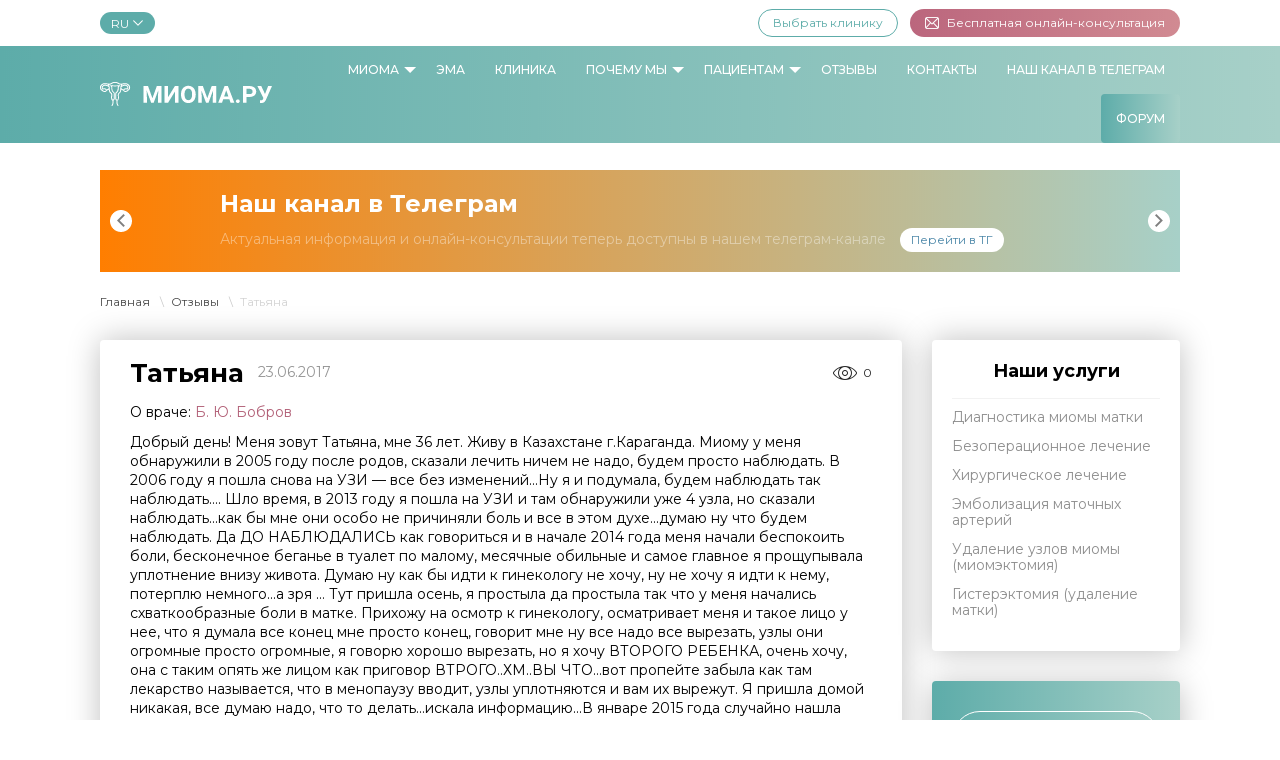

--- FILE ---
content_type: text/html; charset=UTF-8
request_url: https://mioma.ru/tatyana-2.html
body_size: 13774
content:
<!doctype html>
<html class="no-js" lang="ru">
<head>
  <meta charset="utf-8" />
  <meta http-equiv="x-ua-compatible" content="ie=edge">
  <meta name="viewport" content="width=device-width, initial-scale=1.0"> 
  <meta name="yandex-verification" content="b1b7a814689d1005" />  
  <meta http-equiv="Content-Type" content="text/html; charset=UTF-8" />
<link rel="canonical" href="https://mioma.ru/tatyana-2.html" />
<link href="/bitrix/cache/css/s1/mioma/page_afbb996784054240c8dd0900406a9c9f/page_afbb996784054240c8dd0900406a9c9f_v1.css?1709299601709" type="text/css"  rel="stylesheet" />
<link href="/bitrix/cache/css/s1/mioma/template_c860f5c54ab316e430674df083dc36ae/template_c860f5c54ab316e430674df083dc36ae_v1.css?17092953296849" type="text/css"  data-template-style="true" rel="stylesheet" />
<script>if(!window.BX)window.BX={};if(!window.BX.message)window.BX.message=function(mess){if(typeof mess==='object'){for(let i in mess) {BX.message[i]=mess[i];} return true;}};</script>
<script>(window.BX||top.BX).message({'JS_CORE_LOADING':'Загрузка...','JS_CORE_NO_DATA':'- Нет данных -','JS_CORE_WINDOW_CLOSE':'Закрыть','JS_CORE_WINDOW_EXPAND':'Развернуть','JS_CORE_WINDOW_NARROW':'Свернуть в окно','JS_CORE_WINDOW_SAVE':'Сохранить','JS_CORE_WINDOW_CANCEL':'Отменить','JS_CORE_WINDOW_CONTINUE':'Продолжить','JS_CORE_H':'ч','JS_CORE_M':'м','JS_CORE_S':'с','JSADM_AI_HIDE_EXTRA':'Скрыть лишние','JSADM_AI_ALL_NOTIF':'Показать все','JSADM_AUTH_REQ':'Требуется авторизация!','JS_CORE_WINDOW_AUTH':'Войти','JS_CORE_IMAGE_FULL':'Полный размер'});</script>

<script src="/bitrix/js/main/core/core.min.js?1707316122223197"></script>

<script>BX.Runtime.registerExtension({'name':'main.core','namespace':'BX','loaded':true});</script>
<script>BX.setJSList(['/bitrix/js/main/core/core_ajax.js','/bitrix/js/main/core/core_promise.js','/bitrix/js/main/polyfill/promise/js/promise.js','/bitrix/js/main/loadext/loadext.js','/bitrix/js/main/loadext/extension.js','/bitrix/js/main/polyfill/promise/js/promise.js','/bitrix/js/main/polyfill/find/js/find.js','/bitrix/js/main/polyfill/includes/js/includes.js','/bitrix/js/main/polyfill/matches/js/matches.js','/bitrix/js/ui/polyfill/closest/js/closest.js','/bitrix/js/main/polyfill/fill/main.polyfill.fill.js','/bitrix/js/main/polyfill/find/js/find.js','/bitrix/js/main/polyfill/matches/js/matches.js','/bitrix/js/main/polyfill/core/dist/polyfill.bundle.js','/bitrix/js/main/core/core.js','/bitrix/js/main/polyfill/intersectionobserver/js/intersectionobserver.js','/bitrix/js/main/lazyload/dist/lazyload.bundle.js','/bitrix/js/main/polyfill/core/dist/polyfill.bundle.js','/bitrix/js/main/parambag/dist/parambag.bundle.js']);
</script>
<script>(window.BX||top.BX).message({'LANGUAGE_ID':'ru','FORMAT_DATE':'DD.MM.YYYY','FORMAT_DATETIME':'DD.MM.YYYY HH:MI:SS','COOKIE_PREFIX':'BITRIX_SM','SERVER_TZ_OFFSET':'10800','UTF_MODE':'Y','SITE_ID':'s1','SITE_DIR':'/','USER_ID':'','SERVER_TIME':'1768580947','USER_TZ_OFFSET':'0','USER_TZ_AUTO':'Y','bitrix_sessid':'ec7576573178ff989f6413848e75dafc'});</script>


<script>BX.setCSSList(['/bitrix/templates/mioma/components/bitrix/news.detail/review/style.css','/bitrix/templates/mioma/components/bitrix/news.list/dr-reviews/style.css','/bitrix/templates/mioma/components/bitrix/news.line/country/style.css','/bitrix/templates/mioma/components/bitrix/menu/main/style.css','/bitrix/templates/mioma/components/bitrix/menu/mobile/style.css','/bitrix/templates/mioma/components/bitrix/news.line/mob-country/style.css','/bitrix/templates/mioma/components/bitrix/news.line/islider/style.css','/bitrix/templates/mioma/components/bitrix/breadcrumb/bread/style.css','/bitrix/templates/mioma/components/bitrix/news.list/sidebar-services/style.css','/bitrix/templates/mioma/components/bitrix/news.line/sidebar-reviews/style.css','/bitrix/templates/mioma/components/bitrix/news.line/banner/style.css','/bitrix/templates/mioma/components/bitrix/menu/footer/style.css','/bitrix/templates/mioma/components/bitrix/system.auth.form/popup/style.css','/bitrix/templates/mioma/components/bitrix/main.register/popup/style.css','/bitrix/templates/mioma/styles.css']);</script>


<script type="text/javascript">var _ba = _ba || []; _ba.push(["aid", "9fe116fe96ec94f9c6da91c576ab3d32"]); _ba.push(["host", "mioma.ru"]); (function() {var ba = document.createElement("script"); ba.type = "text/javascript"; ba.async = true;ba.src = (document.location.protocol == "https:" ? "https://" : "http://") + "bitrix.info/ba.js";var s = document.getElementsByTagName("script")[0];s.parentNode.insertBefore(ba, s);})();</script>


  <meta name="robots" content="noindex, nofollow" />  <link rel="shortcut icon" href="/bitrix/templates/mioma/assets/img/favicon.svg" />
  <title>Татьяна</title>
  <link href="https://fonts.googleapis.com/css?family=Montserrat:400,500,700&amp;subset=cyrillic" rel="stylesheet">
  <link rel="stylesheet" href="/bitrix/templates/mioma/assets/css/app.css">
   <link rel="stylesheet" href="/bitrix/templates/mioma/assets/css/custom.css">
<!-- Google Tag Manager -->
<script>(function(w,d,s,l,i){w[l]=w[l]||[];w[l].push({'gtm.start':
new Date().getTime(),event:'gtm.js'});var f=d.getElementsByTagName(s)[0],
j=d.createElement(s),dl=l!='dataLayer'?'&l='+l:'';j.async=true;j.src=
'https://www.googletagmanager.com/gtm.js?id='+i+dl;f.parentNode.insertBefore(j,f);
})(window,document,'script','dataLayer','GTM-P4JGXFXW');</script>
<!-- End Google Tag Manager -->
<!-- calltouch -->
<script>
(function(w,d,n,c){w.CalltouchDataObject=n;w[n]=function(){w[n]["callbacks"].push(arguments)};if(!w[n]["callbacks"]){w[n]["callbacks"]=[]}w[n]["loaded"]=false;if(typeof c!=="object"){c=[c]}w[n]["counters"]=c;for(var i=0;i<c.length;i+=1){p(c[i])}function p(cId){var a=d.getElementsByTagName("script")[0],s=d.createElement("script"),i=function(){a.parentNode.insertBefore(s,a)},m=typeof Array.prototype.find === 'function',n=m?"init-min.js":"init.js";s.async=true;s.src="https://mod.calltouch.ru/"+n+"?id="+cId;if(w.opera=="[object Opera]"){d.addEventListener("DOMContentLoaded",i,false)}else{i()}}})(window,document,"ct","zwett4qz");
</script>
<!-- calltouch -->

</head>
<body>

	  <div class="layout-header">
    <!-- preheader -->
    <div class="preheader">
      <div class="grid-container">
        <div class="grid-x grid-margin-x align-middle align-justify">
			<div class="cell shrink">
            <button type="button" data-toggle="dropdown-language" class="button tiny">RU&nbsp;<i
                class="icon-chevron-down right-icon"></i></button>
            <ul class="dropdown-pane small" data-position="bottom" data-alignment="left" id="dropdown-language"
              data-dropdown data-auto-focus="true" data-close-on-click="true" data-v-offset="5">
					  <li id="bx_4665576_470">
			<form method="post" action="http://www.com.mioma.ru/">
				<input type="submit" value="En">
			</form>			
					  </li>		
					  <li id="bx_4665576_472">
			<form method="post" action="http://www.de.mioma.ru/">
				<input type="submit" value="De">
			</form>			
					  </li>		
					  <li id="bx_4665576_473">
			<form method="post" action="http://www.fr.mioma.ru/">
				<input type="submit" value="Fr">
			</form>			
					  </li>		
					  <li id="bx_4665576_637">
			<form method="post" action="http://www.es.mioma.ru/">
				<input type="submit" value="Es">
			</form>			
					  </li>		
					  <li id="bx_4665576_638">
			<form method="post" action="http://www.ae.mioma.ru/">
				<input type="submit" value="Ar">
			</form>			
					  </li>		
					  <li id="bx_4665576_639">
			<form method="post" action="http://www.az.mioma.ru/">
				<input type="submit" value="Az">
			</form>			
					  </li>		
					  <li id="bx_4665576_640">
			<form method="post" action="http://www.bg.mioma.ru/">
				<input type="submit" value="Bg">
			</form>			
					  </li>		
					  <li id="bx_4665576_641">
			<form method="post" action="http://www.gr.mioma.ru/">
				<input type="submit" value="El">
			</form>			
					  </li>		
					  <li id="bx_4665576_642">
			<form method="post" action="http://www.ee.mioma.ru/">
				<input type="submit" value="Et">
			</form>			
					  </li>		
					  <li id="bx_4665576_643">
			<form method="post" action="http://www.kz.mioma.ru/">
				<input type="submit" value="Kk">
			</form>			
					  </li>		
					  <li id="bx_4665576_645">
			<form method="post" action="http://www.lt.mioma.ru/">
				<input type="submit" value="It">
			</form>			
					  </li>		
					  <li id="bx_4665576_646">
			<form method="post" action="http://www.lv.mioma.ru/">
				<input type="submit" value="Lv">
			</form>			
					  </li>		
					  <li id="bx_4665576_647">
			<form method="post" action="http://www.pl.mioma.ru/">
				<input type="submit" value="Pl">
			</form>			
					  </li>		
					  <li id="bx_4665576_648">
			<form method="post" action="http://www.ro.mioma.ru/">
				<input type="submit" value="Ro">
			</form>			
					  </li>		
					  <li id="bx_4665576_649">
			<form method="post" action="http://www.rs.mioma.ru/">
				<input type="submit" value="Rs">
			</form>			
					  </li>		
		</ul>
</div>
	
          <div class="cell shrink">
            <ul class="preheader-menu">
              <li><a href="/vybor-kliniki.html" class="button hollow small" title="Выбрать клинику">Выбрать клинику</a></li>
              <li><a href="/letter.html" class="button alert-gradient small" title="Бесплатная онлайн-консультация"><i
                    class="icon-email left-icon"></i>Бесплатная онлайн-консультация</a>
              </li>
            </ul>
          </div>
        </div>
      </div>
    </div> <!-- preheader -->
    <!-- header -->
    <div class="header">
      <div class="grid-container">
        <div class="grid-x grid-margin-x align-middle align-justify">
          <div class="cell shrink">
            <a href="/" class="header-logo" title="Миома">
              <img src="/bitrix/templates/mioma/assets/img/logo.svg" width="172" height="24" alt="Миома">
            </a>
          </div>
			
<div class="cell shrink large-auto">
 <ul class="header-menu" data-dropdown-menu data-click-open="false" data-closing-time="250">

		
	
					<li  title="Миома"><a href="#">Миома</a>
				<ul class="header-menu-submenu">
		
	
	
		
		
	
					<li  title="О миоме"><a href="#">О миоме</a>
				<ul class="header-menu-submenu">
		
	
	
		
		
	
		
							<li  title="Что такое миома"><a href="/chto-takoe-mioma-matki.html">Что такое миома</a></li>
			
		
	
	
		
		
	
		
							<li  title="Осложнения при миоме"><a href="/oslozhneniya-pri-miome-matki.html">Осложнения при миоме</a></li>
			
		
	
	
		
		
	
		
							<li  title="Миома-ТВ"><a href="/category/mioma-tv/">Миома-ТВ</a></li>
			
		
	
	
		
				</ul></li>	
	
		
							<li  title="Диагностика"><a href="/diagnostika.html">Диагностика</a></li>
			
		
	
	
		
		
	
		
							<li  title="Симптомы"><a href="/simptomy-miomy-matki-rannih-stadiyah.html">Симптомы</a></li>
			
		
	
	
		
		
	
					<li  title="Лечение"><a href="#">Лечение</a>
				<ul class="header-menu-submenu">
		
	
	
		
		
	
		
							<li  title="Медикаментозное лечение"><a href="/medikamentoznoe-lechenie.html">Медикаментозное лечение</a></li>
			
		
	
	
		
		
	
		
							<li  title="Хирургическое лечение"><a href="/hirurgicheskoe-lechenie.html">Хирургическое лечение</a></li>
			
		
	
	
		
		
	
		
							<li  title="ЭМА"><a href="/endovaskulyarnoe-lechenie.html">ЭМА</a></li>
			
		
	
	
		
		
	
		
							<li  title="Клинические примеры"><a href="/klinicheskie-primery.html">Клинические примеры</a></li>
			
		
	
	
		
		
	
		
							<li  title="Какое лечение выбрать"><a href="/kakoj-metod-lecheniya-vybrat.html">Какое лечение выбрать</a></li>
			
		
	
	
		
		
	
		
							<li  title="Бесплатная онлайн консультация"><a href="/letter.html">Бесплатная онлайн консультация</a></li>
			
		
	
	
		
				</ul></li>	
	
					<li  title="Жизнь при миоме"><a href="#">Жизнь при миоме</a>
				<ul class="header-menu-submenu">
		
	
	
		
		
	
		
							<li  title="Беременность"><a href="/beremennost-pri-miome-matki.html">Беременность</a></li>
			
		
	
	
		
				</ul></li></ul></li>	
	
		
												<li  title="ЭМА"><a href="/endovaskulyarnoe-lechenie.html">ЭМА</a></li>
							
		
	
	
		
		
	
		
												<li  title="Клиника"><a href="/vybor-kliniki.html">Клиника</a></li>
							
		
	
	
		
		
	
					<li  title="Почему мы"><a href="#">Почему мы</a>
				<ul class="header-menu-submenu">
		
	
	
		
		
	
		
							<li  title="Наши принципы"><a href="/nashi-tsennosti.html">Наши принципы</a></li>
			
		
	
	
		
		
	
		
							<li  title="Ваши преимущества"><a href="/pochemu-my.html">Ваши преимущества</a></li>
			
		
	
	
		
		
	
		
							<li  title="Наши врачи"><a href="/nash-ekspertnyj-sovet.html">Наши врачи</a></li>
			
		
	
	
		
		
	
		
							<li  title="Фотогалерея"><a href="/fotogalereya.html">Фотогалерея</a></li>
			
		
	
	
		
		
	
		
							<li  title="Новости"><a href="/category/novosti/">Новости</a></li>
			
		
	
	
		
				</ul></li>	
	
					<li  title="Пациентам"><a href="#">Пациентам</a>
				<ul class="header-menu-submenu">
		
	
	
		
		
	
		
							<li  title="Часто задаваемые вопросы"><a href="/chasto-zadavaemye-voprosy.html">Часто задаваемые вопросы</a></li>
			
		
	
	
		
		
	
		
							<li  title="Семь шагов, чтобы вылечить миому"><a href="/sem-shagov.html">Семь шагов, чтобы вылечить миому</a></li>
			
		
	
	
		
		
	
		
							<li  title="Как выбрать клинику для ЭМА"><a href="/kak-vybrat-kliniku-dlya-ema.html">Как выбрать клинику для ЭМА</a></li>
			
		
	
	
		
		
	
		
							<li  title="Подготовка к лечению"><a href="/patsientam.html">Подготовка к лечению</a></li>
			
		
	
	
		
		
	
		
							<li  title="Что спросить у своего гинеколога"><a href="/20-nepriyatnyh-voprosov-hirurgu.html">Что спросить у своего гинеколога</a></li>
			
		
	
	
		
		
	
		
							<li  title="Бесплатная онлайн консультация"><a href="/letter.html">Бесплатная онлайн консультация</a></li>
			
		
	
	
		
				</ul></li>	
	
		
												<li  title="Отзывы"><a href="/istorii-patsientok.html">Отзывы</a></li>
							
		
	
	
		
		
	
		
												<li  title="Контакты"><a href="/kontakty.html">Контакты</a></li>
							
		
	
	
		
		
	
		
												<li  title="Наш канал в Телеграм"><a href="http://t.me/mioma_ru">Наш канал в Телеграм</a></li>
							
		
	
	
		
		
	
		
												<li  title="Форум">
						<form method="post" action="/forum/">
							<input type="submit" value="Форум">
						</form>
					</li>
							
		
	
	
		


	</ul>
	<a class="header-hamburger" data-toggle="smallmenu">
	  <span class="header-hamburger-icon">
		<span></span>
		<span></span>
		<span></span>
		<span></span>
	  </span>
	</a>
</div>
        </div>
      </div>
    </div>
    <!-- smallmenu -->
    <noindex>
      <div class="smallmenu-container">
        <div class="smallmenu" id="smallmenu" data-dropdown data-options="closeOnClick:true;">
            <ul class="smallmenu-list drilldown" id="smallmenu-drilldown" data-drilldown data-auto-height="true"
            data-animate-height="true">
            <li>
              <a href="/vybor-kliniki.html" class="button hollow smallmenu-list-mb" title="Выбрать клинику">Выбрать клинику</a>
            </li>
            <li>
              <a href="/letter.html" class="button alert-gradient" title="Бесплатная онлайн-консультация"><i
                  class="icon-email left-icon"></i>Бесплатная онлайн-консультация</a>
            </li>
            <li class="divider"></li>
			

		

	
					<li  title="Миома"><a href="/mioma/">Миома</a>
				<ul class="smallmenu-sublist">
		
	
	
		
		

	
					<li  title="О миоме"><a href="/mioma/o-miome/">О миоме</a>
				<ul class="smallmenu-sublist">
		
	
	
		
		

	
		
							<li  title="Что такое миома"><a href="/chto-takoe-mioma-matki.html">Что такое миома</a></li>
			
		
	
	
		
		

	
		
							<li  title="Осложнения при миоме"><a href="/oslozhneniya-pri-miome-matki.html">Осложнения при миоме</a></li>
			
		
	
	
		
		

	
		
							<li  title="Миома-ТВ"><a href="/category/mioma-tv/">Миома-ТВ</a></li>
			
		
	
	
		
				</ul></li>	

	
		
							<li  title="Диагностика"><a href="/diagnostika.html">Диагностика</a></li>
			
		
	
	
		
		

	
		
							<li  title="Симптомы"><a href="/simptomy-miomy-matki-rannih-stadiyah.html">Симптомы</a></li>
			
		
	
	
		
		

	
					<li  title="Лечение"><a href="/mioma/lechenie/">Лечение</a>
				<ul class="smallmenu-sublist">
		
	
	
		
		

	
		
							<li  title="Медикаментозное лечение"><a href="/medikamentoznoe-lechenie.html">Медикаментозное лечение</a></li>
			
		
	
	
		
		

	
		
							<li  title="Хирургическое лечение"><a href="/hirurgicheskoe-lechenie.html">Хирургическое лечение</a></li>
			
		
	
	
		
		

	
		
							<li  title="ЭМА"><a href="/endovaskulyarnoe-lechenie.html">ЭМА</a></li>
			
		
	
	
		
		

	
		
							<li  title="Клинические примеры"><a href="/klinicheskie-primery.html">Клинические примеры</a></li>
			
		
	
	
		
		

	
		
							<li  title="Какое лечение выбрать"><a href="/kakoj-metod-lecheniya-vybrat.html">Какое лечение выбрать</a></li>
			
		
	
	
		
		

	
		
							<li  title="Бесплатная онлайн консультация"><a href="/letter.html">Бесплатная онлайн консультация</a></li>
			
		
	
	
		
				</ul></li>	

	
					<li  title="Жизнь при миоме"><a href="/mioma/zhizn-pri-miome/">Жизнь при миоме</a>
				<ul class="smallmenu-sublist">
		
	
	
		
		

	
		
							<li  title="Беременность"><a href="/beremennost-pri-miome-matki.html">Беременность</a></li>
			
		
	
	
		
				</ul></li></ul></li>	

	
		
											
					<li  title="ЭМА"><a href="/endovaskulyarnoe-lechenie.html">ЭМА</a></li>
							
		
	
	
		
		

	
		
											
					<li  title="Клиника"><a href="/vybor-kliniki.html">Клиника</a></li>
							
		
	
	
		
		

	
					<li  title="Почему мы"><a href="/pochemu-my.html">Почему мы</a>
				<ul class="smallmenu-sublist">
		
	
	
		
		

	
		
							<li  title="Наши принципы"><a href="/nashi-tsennosti.html">Наши принципы</a></li>
			
		
	
	
		
		

	
		
							<li  title="Ваши преимущества"><a href="/pochemu-my.html">Ваши преимущества</a></li>
			
		
	
	
		
		

	
		
							<li  title="Наши врачи"><a href="/nash-ekspertnyj-sovet.html">Наши врачи</a></li>
			
		
	
	
		
		

	
		
							<li  title="Фотогалерея"><a href="/fotogalereya.html">Фотогалерея</a></li>
			
		
	
	
		
		

	
		
							<li  title="Новости"><a href="/category/novosti/">Новости</a></li>
			
		
	
	
		
				</ul></li>	

	
					<li  title="Пациентам"><a href="/patsientam.html">Пациентам</a>
				<ul class="smallmenu-sublist">
		
	
	
		
		

	
		
							<li  title="Часто задаваемые вопросы"><a href="/chasto-zadavaemye-voprosy.html">Часто задаваемые вопросы</a></li>
			
		
	
	
		
		

	
		
							<li  title="Семь шагов, чтобы вылечить миому"><a href="/sem-shagov.html">Семь шагов, чтобы вылечить миому</a></li>
			
		
	
	
		
		

	
		
							<li  title="Как выбрать клинику для ЭМА"><a href="/kak-vybrat-kliniku-dlya-ema.html">Как выбрать клинику для ЭМА</a></li>
			
		
	
	
		
		

	
		
							<li  title="Подготовка к лечению"><a href="/patsientam.html">Подготовка к лечению</a></li>
			
		
	
	
		
		

	
		
							<li  title="Что спросить у своего гинеколога"><a href="/20-nepriyatnyh-voprosov-hirurgu.html">Что спросить у своего гинеколога</a></li>
			
		
	
	
		
		

	
		
							<li  title="Бесплатная онлайн консультация"><a href="/letter.html">Бесплатная онлайн консультация</a></li>
			
		
	
	
		
				</ul></li>	

	
		
											
					<li  title="Отзывы"><a href="/istorii-patsientok.html">Отзывы</a></li>
							
		
	
	
		
		

	
		
											
					<li  title="Контакты"><a href="/kontakty.html">Контакты</a></li>
							
		
	
	
		
		

	
		
											
					<li  title="Наш канал в Телеграм"><a href="http://t.me/mioma_ru">Наш канал в Телеграм</a></li>
							
		
	
	
		
		

	
		
												<li  title="Форум">
						<form method="post" action="/forum/">
							<input type="submit" value="Форум">
						</form>
					</li>
							
		
	
	
		

            <li class="divider"></li>
            <li>
			<a class="button primary smallmenu-language">RU</a>
<ul class="smallmenu-sublist">
					  <li id="bx_2572050770_470">
			<form method="POST" action="http://www.com.mioma.ru/">
				<input type="submit" value="En">
			</form>
					  </li>		
					  <li id="bx_2572050770_472">
			<form method="POST" action="http://www.de.mioma.ru/">
				<input type="submit" value="De">
			</form>
					  </li>		
					  <li id="bx_2572050770_473">
			<form method="POST" action="http://www.fr.mioma.ru/">
				<input type="submit" value="Fr">
			</form>
					  </li>		
					  <li id="bx_2572050770_637">
			<form method="POST" action="http://www.es.mioma.ru/">
				<input type="submit" value="Es">
			</form>
					  </li>		
					  <li id="bx_2572050770_638">
			<form method="POST" action="http://www.ae.mioma.ru/">
				<input type="submit" value="Ar">
			</form>
					  </li>		
					  <li id="bx_2572050770_639">
			<form method="POST" action="http://www.az.mioma.ru/">
				<input type="submit" value="Az">
			</form>
					  </li>		
					  <li id="bx_2572050770_640">
			<form method="POST" action="http://www.bg.mioma.ru/">
				<input type="submit" value="Bg">
			</form>
					  </li>		
					  <li id="bx_2572050770_641">
			<form method="POST" action="http://www.gr.mioma.ru/">
				<input type="submit" value="El">
			</form>
					  </li>		
					  <li id="bx_2572050770_642">
			<form method="POST" action="http://www.ee.mioma.ru/">
				<input type="submit" value="Et">
			</form>
					  </li>		
					  <li id="bx_2572050770_643">
			<form method="POST" action="http://www.kz.mioma.ru/">
				<input type="submit" value="Kk">
			</form>
					  </li>		
					  <li id="bx_2572050770_645">
			<form method="POST" action="http://www.lt.mioma.ru/">
				<input type="submit" value="It">
			</form>
					  </li>		
					  <li id="bx_2572050770_646">
			<form method="POST" action="http://www.lv.mioma.ru/">
				<input type="submit" value="Lv">
			</form>
					  </li>		
					  <li id="bx_2572050770_647">
			<form method="POST" action="http://www.pl.mioma.ru/">
				<input type="submit" value="Pl">
			</form>
					  </li>		
					  <li id="bx_2572050770_648">
			<form method="POST" action="http://www.ro.mioma.ru/">
				<input type="submit" value="Ro">
			</form>
					  </li>		
					  <li id="bx_2572050770_649">
			<form method="POST" action="http://www.rs.mioma.ru/">
				<input type="submit" value="Rs">
			</form>
					  </li>		
	</ul>

            </li>
          </ul>
        </div>
      </div></noindex>
    <!-- smallmenu --> <!-- header -->	
	 </div>
 <div class="layout-main">
		<!-- banners -->
<div class="grid-container">
  <div class="banner-list" data-slick-banners>
			        <div style="background: linear-gradient(90deg,#ff7e00 0,#a7d0c8 100%);" class="banner-item" id="bx_3997782468_1">
          <div class="banner-title">
            Наш канал в Телеграм          </div>
          <div class="banner-description">
            <span class="banner-description-inner">
              Актуальная информация и онлайн-консультации теперь доступны в нашем телеграм-канале            </span>
			            <a href="https://t.me/mioma_ru" class="banner-description-button button tiny white">
              Перейти в ТГ            </a>
			          </div>
        </div>		
			        <div  class="banner-item" id="bx_3997782468_2">
          <div class="banner-title">
            Как вылечить миому матки без операции          </div>
          <div class="banner-description">
            <span class="banner-description-inner">
              Без боли, без риска            </span>
			            <a href="/endovaskulyarnoe-lechenie.html" class="banner-description-button button tiny white">
              Узнать            </a>
			          </div>
        </div>		
	  </div>
</div>
<!-- banners -->
	<div class="grid-container"><ul class="breadcrumbs" itemprop="http://schema.org/breadcrumb" itemscope itemtype="http://schema.org/BreadcrumbList">
			<li itemprop="itemListElement" itemscope itemtype="http://schema.org/ListItem">
				<a href="/" title="Главная" itemprop="url">
					<span itemprop="name">Главная</span>
				</a>
				<meta itemprop="position" content="1" />
			</li>
			<li itemprop="itemListElement" itemscope itemtype="http://schema.org/ListItem">
				<a href="/istorii-patsientok.html" title="Отзывы" itemprop="url">
					<span itemprop="name">Отзывы</span>
				</a>
				<meta itemprop="position" content="2" />
			</li>
			<li class="current" itemprop="itemListElement" itemscope itemtype="http://schema.org/ListItem">
				<span itemprop="name">Татьяна</span>
				<meta itemprop="position" content="3" />
			</li>	
			</ul></div>		
	<div class="grid-container">
      <div class="grid-x grid-margin-x">
        <div class="cell medium-12 large-9">	
			<div class="page-block">
							<div class="story-header">
  <div class="grid-x align-middle">
	<div class="cell medium-shrink">
	  <h1 class="subheader story-header-title">Татьяна</h1>
	</div>
		<div class="cell shrink">
	  <div class="story-header-date">
		23.06.2017	  </div>
	</div>
		<div class="cell auto text-right">
	  <div class="story-header-icons">
		<a href="#" class="story-header-icons-item icon-view">0</a>
	  </div>
	</div>
  </div>
</div>

<div class="story-info">
  О враче: <a href="/nash-ekspertnyj-sovet/boris-yurevich-bobrov/" class="story-info-link">Б. Ю. Бобров</a>
</div>
<p>Добрый день! Меня зовут Татьяна, мне 36 лет. Живу в Казахстане г.Караганда. Миому у меня обнаружили в 2005 году после родов, сказали лечить ничем не надо, будем просто наблюдать. В 2006 году я пошла снова на УЗИ — все без изменений...Ну я и подумала, будем наблюдать так наблюдать…. Шло время, в 2013 году я пошла на УЗИ и там обнаружили уже 4 узла, но сказали наблюдать...как бы мне они особо не причиняли боль и все в этом духе...думаю ну что будем наблюдать. Да ДО НАБЛЮДАЛИСЬ как говориться и в начале 2014 года меня начали беспокоить боли, бесконечное беганье в туалет по малому, месячные обильные и самое главное я прощупывала уплотнение внизу живота. Думаю ну как бы идти к гинекологу не хочу, ну не хочу я идти к нему, потерплю немного...а зря … Тут пришла осень, я простыла да простыла так что у меня начались схваткообразные боли в матке. Прихожу на осмотр к гинекологу, осматривает меня и такое лицо у нее, что я думала все конец мне просто конец, говорит мне ну все надо все вырезать, узлы они огромные просто огромные, я говорю хорошо вырезать, но я хочу ВТОРОГО РЕБЕНКА, очень хочу, она с таким опять же лицом как приговор ВТРОГО..ХМ..ВЫ ЧТО...вот пропейте забыла как там лекарство называется, что в менопаузу вводит, узлы уплотняются и вам их вырежут. Я пришла домой никакая, все думаю надо, что то делать...искала информацию...В январе 2015 года случайно нашла сайт Миома.ру...и так я узнала про ЭМА. Радости нет придела, зачитывалась на этом сайте, написала и мне сразу ответил Дмитрий Михайлович &#40;низкий поклон ему&#41;, что в моем случае показана ЭМА. Все приняла сразу решение ехать в Москву, но так случилось, что посемейным обстоятельствам не смогла поехать в 2015 году. Наступил 2016 год, я снова написала Дмитрию Михайловичу, он сразу ответил и назначил дату на 1 марта 2016 года, я быстро собрала все необходимые анализы, купила билеты и полетела к своему выздоровлению! Все что писали девочки про клинику и про докторов правда чистой воды правда. Меня встретили на ресепшене, подписала документы, заселили в двухместную палату. Пришла медсестра Олеся &#40;спасибо ей огромное за ее профессионализм&#41; поставила катетер. Пришел Дмитрий Михайлович – талантливый акушер-гинеколог, автор потрясающих книг, научных статей. Пригласил меня на осмотр. Все прошло очень быстро, профессионально, четко, все объяснил как все будет происходить. Девочка рядом со мной которая лежала очень сильно переживала, боялась, но я тоже очень переживала но не показывала виду и ее успокаивала &#40;мы до сих пор общаемся, она из Хабаровска&#41;. Пришло время операции. В операционной уже ждал эндоваскулярный хирург Борис Юрьевич – талантливый, потрясающий человек, знаток своего дела &#40;низкий ему поклон&#41; за его работу, профессиональную работу, четко отлаженную. Все произошло очень быстро, он сделал обезболивающий укол, все комментировал, что и как должно происходить, показал препарат которым сделал мне ЭМА. Все это время доктора переговаривались, шутили – создали обстановку в которой себя чувствуешь спокойно. Прошло минут 10 и все закончилось, мне Дмитрий Михайлович вколол обезболивающий угол и меня повезли в палату. Затем в течении суток Олеся ставила уколы, приходил Дмитрий Михайлович, все прошло просто замечательно. В день выписки Дмитрий Михайлович подарил книгу с личным автографом &#40;которую я прочитала за один день&#41;. Спасибо огромное Дмитрию Михайловичу, Борису Юрьевичу за их профессионализм, за то что Вы делаете просто колоссальную работу. Здоровья вам!<br />
Прошло 3 месяца. Самочувствие нормально, реже бегаю по малому в туалет, месячные нормально идут, но иногда побаливает низ живота.<br />
Результаты УЗ : Кровотока в узлах НЕТ!<br />
Матка: 109х86х100 мм &#40;до 107х92х106&#41;<br />
Узлы: 18, 4, 59х54, 66х49 мм &#40;до 48х37, 14х15, 31х20, 61х58, 79х52&#41;<br />
Выслала результаты УЗИ Дмитрию Михайловичу он ответил коротко и ясно&#41;&#41; - Хороший результат, скорость уменьшения нормальная. Хотелось бы побольше информации. Просто я почитала другие отзывы у всех так уменьшается все, ну я немного расстроилась, но главное кровотока нет, будем ждать 6 месяцев и результаты узи.<br />
Еще хочу добавить узист которая мне делала узи она сказала – Я много видела после ЭМА , но такой потрясающей работы никогда! Я ей рассказала где делала ЭМА и у кого, потому что девочки которые приходят к ней спрашивают где делают хорошо, отлично, супер она не знала, но теперь будет всем говорить - В Европейской клинике у Бориса Юрьевича и Дмитрия Михайловича!</p>
 </div>

<div class="page-block">
<div class="page-block-header">
  <div class="grid-x align-middle">
	<div class="cell shrink">
	  <p class="h2 subheader page-block-header-title">Другие отзывы о враче</p>
	</div>
  </div>
</div>
<br>
 <div class="grid-x grid-padding-x small-up-1 medium-up-2 large-up-3 reviews-list">
	  <div class="cell" id="bx_3218110189_130">
	<div class="reviews-list-item">
	  <div class="reviews-list-title">
		<a href="/elena-ulyanova.html">Елена Ульянова</a>
	  </div>
	  	  <div class="reviews-list-date">
		28.12.2019	  </div>
	  	  <div class="reviews-list-info">
		О враче: <a href="/nash-ekspertnyj-sovet/boris-yurevich-bobrov/" class="reviews-list-info-link">Б. Ю. Бобров</a>
	  </div>
	  <div class="reviews-list-text">
		Очень жалею, что не смогла лично отблагодарить доктора Боброва. Сейчас уже...	  </div>
	</div>
  </div>	
	  <div class="cell" id="bx_3218110189_122">
	<div class="reviews-list-item">
	  <div class="reviews-list-title">
		<a href="/mariya-tkachenko.html">Мария Ткаченко</a>
	  </div>
	  	  <div class="reviews-list-date">
		28.12.2019	  </div>
	  	  <div class="reviews-list-info">
		О враче: <a href="/nash-ekspertnyj-sovet/boris-yurevich-bobrov/" class="reviews-list-info-link">Б. Ю. Бобров</a>
	  </div>
	  <div class="reviews-list-text">
		Пол года назад поставили диагноз - миома матки, мне порекомендовали ЭМА...	  </div>
	</div>
  </div>	
	  <div class="cell" id="bx_3218110189_124">
	<div class="reviews-list-item">
	  <div class="reviews-list-title">
		<a href="/olga-kuprikova.html">Ольга Куприкова</a>
	  </div>
	  	  <div class="reviews-list-date">
		28.12.2019	  </div>
	  	  <div class="reviews-list-info">
		О враче: <a href="/nash-ekspertnyj-sovet/boris-yurevich-bobrov/" class="reviews-list-info-link">Б. Ю. Бобров</a>
	  </div>
	  <div class="reviews-list-text">
		Борис Юрьевич и Дмитрий Михайлович, огромное спасибо Вам за помощь! Вспоминаю...	  </div>
	</div>
  </div>	
	  <div class="cell" id="bx_3218110189_163">
	<div class="reviews-list-item">
	  <div class="reviews-list-title">
		<a href="/svetulka-ua.html">Svetulka.ua</a>
	  </div>
	  	  <div class="reviews-list-date">
		06.08.2017	  </div>
	  	  <div class="reviews-list-info">
		О враче: <a href="/nash-ekspertnyj-sovet/boris-yurevich-bobrov/" class="reviews-list-info-link">Б. Ю. Бобров</a>
	  </div>
	  <div class="reviews-list-text">
		Знаете, о чем я мечтала последний месяц ? О том, как напишу отзыв после ЭМА. Я...	  </div>
	</div>
  </div>	
	  <div class="cell" id="bx_3218110189_149">
	<div class="reviews-list-item">
	  <div class="reviews-list-title">
		<a href="/olya.html">Оля</a>
	  </div>
	  	  <div class="reviews-list-date">
		28.05.2019	  </div>
	  	  <div class="reviews-list-info">
		О враче: <a href="/nash-ekspertnyj-sovet/boris-yurevich-bobrov/" class="reviews-list-info-link">Б. Ю. Бобров</a>
	  </div>
	  <div class="reviews-list-text">
		Прошло около двух недель после ЭМА в Центре лечения миомы матки. На данный...	  </div>
	</div>
  </div>	
	  <div class="cell" id="bx_3218110189_156">
	<div class="reviews-list-item">
	  <div class="reviews-list-title">
		<a href="/romashka.html">Ромашка</a>
	  </div>
	  	  <div class="reviews-list-date">
		03.07.2018	  </div>
	  	  <div class="reviews-list-info">
		О враче: <a href="/nash-ekspertnyj-sovet/boris-yurevich-bobrov/" class="reviews-list-info-link">Б. Ю. Бобров</a>
	  </div>
	  <div class="reviews-list-text">
		После проведенной ЭМА в Центре лечения миомы матки на контрольное УЗИ я не...	  </div>
	</div>
  </div>	
</div>
</div>
<div class="page-block">
<p class="h2 subheader">Оставить отзыв</p>
<form name="iblock_add" data-abide novalidate action="/tatyana-2.html?ELEMENT_CODE=tatyana-2" method="post" enctype="multipart/form-data">
		<input type="hidden" name="sessid" id="sessid" value="ec7576573178ff989f6413848e75dafc" />		
	<input type="hidden" value="Отзыв от" name="PROPERTY[NAME][0]">	
	
	  <div class="grid-x grid-margin-x align-stretch">
		<div class="cell medium-6 large-5">
				
		  <div>
			<label>
			  <span class="show-for-sr">Ваше имя</span>
			  <input type="text" value="" name="PROPERTY[32][0]" placeholder="Ваше имя" required>
			  <span class="form-error">Пожалуйста, введите Ваше имя</span>
			</label>
		  </div>
						  
		  <div>
			<label>
			  <span class="show-for-sr">E-mail</span>
			  <input type="email" value="" name="PROPERTY[33][0]" placeholder="E-mail" pattern="email" required>
			  <span class="form-error">Пожалуйста, введите E-mail</span>
			</label>
		  </div>
		  <div>
			<label>
			  <span class="show-for-sr">Выбор врача</span>
			  <select name="PROPERTY[34][0]" class="search-select" required>
				<option selected disabled>Выбор врача</option>
								<option value="22">Борис Юрьевич Бобров  — руководитель, эндоваскулярный хирург</option>
								<option value="266">Всеволод Олегович Пороховой </option>
								<option value="3016">Виктория Ильинична Цымбал врач-гинеколог</option>
							  </select>
			  <span class="form-error">Пожалуйста, выберете врача</span>
			</label>
		  </div>
					  <div>
				<label>
				 <span class="show-for-sr">Защита от автоматического заполнения</span>
				 <input type="hidden" name="captcha_sid" value="0470b643094a30a4e8b1d99ec5fb4fcc" />
				 <img src="/bitrix/tools/captcha.php?captcha_sid=0470b643094a30a4e8b1d99ec5fb4fcc" width="180" height="40" alt="CAPTCHA" />		  
				  <input type="text" name="captcha_word" placeholder="Защита от автоматического заполнения" required>
				  <span class="form-error">Пожалуйста, введите проверочный код</span>
				</label>
			  </div>		
				  		  
		</div>
		<div class="cell medium-6 large-7">
		  <label style="height: 100%;">
			<span class="show-for-sr">Текст комментария</span>
							
			<textarea class="textarea-h100" name="PROPERTY[PREVIEW_TEXT][0]" rows="4" placeholder="Текст комментария..." required></textarea>
			<span class="form-error">Пожалуйста, введите текст комментария</span>
		  </label>
		</div>
		<div class="cell medium-6 large-5">
		  <button class="button alert hollow expanded" name="iblock_submit" type="submit" value="Submit">Оставить отзыв</button>
		</div>
	  </div>
</form>	
	       </div> 
		</div>
        <div class="cell medium-12 large-3">
		 <!-- aside-service -->	
<div class="aside-service">
	<p class="h4 aside-service-title">Наши услуги</p>
	<ul class="aside-service-list">
					<li class="aside-service-list-item" id="bx_651765591_313">
			<a href="/diagnostika.html">Диагностика миомы матки</a>
		</li>
					<li class="aside-service-list-item" id="bx_651765591_33">
			<a href="/medikamentoznoe-lechenie.html">Безоперационное лечение</a>
		</li>
					<li class="aside-service-list-item" id="bx_651765591_314">
			<a href="/hirurgicheskoe-lechenie.html"> Хирургическое лечение</a>
		</li>
					<li class="aside-service-list-item" id="bx_651765591_265">
			<a href="/endovaskulyarnoe-lechenie.html">Эмболизация маточных артерий</a>
		</li>
					<li class="aside-service-list-item" id="bx_651765591_514">
			<a href="/udalenie-uzlov-miomy-matki.html">Удаление узлов миомы (миомэктомия)</a>
		</li>
					<li class="aside-service-list-item" id="bx_651765591_519">
			<a href="/gisterektomiya-s-pridatkami-i-bez-nih-pri-miome-matki.html">Гистерэктомия (удаление матки)</a>
		</li>
		</ul>
</div> <!-- aside-service -->
		
          <!-- aside-panel -->
          <div class="aside-panel">
            <div class="aside-panel-button">
              <a href="/letter.html" class="button large white hollow expanded">Задать вопрос врачу</a>
            </div>
            <div class="aside-panel-button">
              <a href="/letter.html" class="button large alert-gradient expanded">Записаться на&nbsp;прием</a>
            </div>
          </div> <!-- aside-panel -->
          <!-- aside-reviews -->
			  <div class="aside-reviews">
	<div class="h4 aside-reviews-title">
	  Отзывы пациентов
	</div>
	<div class="aside-reviews-list">
				  <div class="aside-reviews-list-item" id="bx_1882047591_142">
		<div class="aside-reviews-list-header">
		  <span class="aside-reviews-list-author">Виолетта</span>/28.12.2019		</div>
		<div class="aside-reviews-list-text">
		  <p>
	 Уважаемые Борис Юрьевич и Дмитрий Михайлович! Выражаю Вам...		</div>
		<div class="aside-reviews-list-bottom">
		  <a href="/violetta.html" class="aside-reviews-list-more">Читать полностью</a>
		</div>
	  </div>		
				  <div class="aside-reviews-list-item" id="bx_1882047591_172">
		<div class="aside-reviews-list-header">
		  <span class="aside-reviews-list-author">Елена</span>/06.04.2017		</div>
		<div class="aside-reviews-list-text">
		  Личный опыт эмболизации маточных артерий в лечении миомы, рассказ...		</div>
		<div class="aside-reviews-list-bottom">
		  <a href="/rasskaz-eleny.html" class="aside-reviews-list-more">Читать полностью</a>
		</div>
	  </div>		
		</div>
</div>
		  
			<!-- aside-reviews -->
          <!-- aside-banner -->
			<div class="aside-banner">
	</div>
		  
 <!-- aside-banner -->
          <!-- aside-recommendations -->
						  
		  <!-- aside-recommendations -->
        </div>
      </div>
    </div>
	   </div>
   <div data-stickyfooter class="layout-footer"> 
	<!-- footer -->
    <div class="footer">
      <div class="grid-container">
        <div class="grid-x grid-margin-x">
          <div class="cell medium-4">
            <div class="footer-logo">
              <img src="/bitrix/templates/mioma/assets/img/footer-logo.svg" width="99" height="112" alt="МИОМА">
            </div>
            <div class="footer-phone">
             	<a href="tel:+74958448802" class="footer-phone-link">+7 495&nbsp;668 8226</a>              <div class="footer-phone-note">
							  
			  </div>
            </div>
            <div class="footer-openinghours">
			Круглосуточно			
			</div>
            <div class="footer-consultation">
              <a href="/letter.html" class="button alert-gradient shadow" title="Консультация по e-mail"><i
                  class="icon-email left-icon"></i>Бесплатная онлайн-консультация</a>
            </div>
            <div class="footer-social">
				<a href="https://vk.com/club72096616" class="footer-social-item vk" title="ВКонтакте"></a>
<a href="https://ok.ru/group/53209327665390" class="footer-social-item ok" title="Одноклассники"></a>            </div>
          </div>
			
<div class="cell medium-3">
	<div class="footer-title">Клиника</div>
	<ul class="footer-menu">
			<li><a href="/preparaty-dlya-embolizatsii.html" title="Препараты">Препараты</a></li>
		
			<li><a href="/licenses.html" title="Лицензии">Лицензии</a></li>
		
			<li><a href="/sitemap/" title="Карта сайта">Карта сайта</a></li>
		
	</ul>
</div>	
        <div class="cell medium-5">
			 <div class="footer-search">
<form action="/search/">
					<div class="footer-title">Поиск по сайту</div>
			<input class="footer-input" placeholder="Что искать ?..." type="text" name="q" value="" size="15" maxlength="50" />
			
</form>
</div>		
            <div class="footer-map">
              <div class="footer-title">Как добраться</div>
                <script type="text/javascript" charset="utf-8" async src="https://api-maps.yandex.ru/services/constructor/1.0/js/?um=constructor%3Acf7e1e9eaa64989c5380f101c352fffa35c56b1f57106f3c4521bd47f5bf7e61&amp;width=100%&amp;height=240&amp;lang=ru_RU&amp;scroll=true"></script>
              </div>
          </div>
        </div>
      </div>
      <div class="footer-copyright">
        <div class="grid-container">
          <div class="grid-x grid-margin-x">
            <div class="cell medium-6">
              <p class="footer-copyright-date">
				@2009 — 2026 mioma.ru              </p>
            </div>
            <div class="cell medium-6">
              <p class="footer-copyright-info medium-text-right">
                Все права защищены
              </p>
            </div>
          </div>
        </div>
      </div>
    </div> <!-- footer -->
  </div>
  <!-- modals -->
<div class="reveal reveal-authorization" id="modal-authorization" data-reveal>  
 

<div class="reveal-title">
  <p class="h2 subheader">Авторизация</p>
</div>
<br>


<form id="aut_form" name="system_auth_form6zOYVN" data-abide novalidate method="post" target="_top" action="/tatyana-2.html?ELEMENT_CODE=tatyana-2">

	<input type="hidden" name="backurl" value="/tatyana-2.html?ELEMENT_CODE=tatyana-2" />
	<input type="hidden" name="AUTH_FORM" value="Y" />
	<input type="hidden" name="TYPE" value="AUTH" />

      <div>
        <label>
          <span class="show-for-sr">E-mail</span>
          <input type="text" placeholder="E-mail" name="USER_LOGIN" required  value="">
			<script>
				BX.ready(function() {
					var loginCookie = BX.getCookie("BITRIX_SM_LOGIN");
					if (loginCookie)
					{
						var form = document.forms["system_auth_form6zOYVN"];
						var loginInput = form.elements["USER_LOGIN"];
						loginInput.value = loginCookie;
					}
				});
			</script>		  
          <span class="form-error">Пожалуйста, введите E-mail</span>
        </label>
      </div>
      <div>
        <label>
          <span class="show-for-sr">Пароль</span>
          <input type="password" name="USER_PASSWORD" placeholder="Пароль" required>
			          
		  <span class="form-error">Пожалуйста, введите пароль</span>
        </label>
      </div>
      <br>
      <button name="Login" class="button large primary-gradient expanded" type="submit" value="Submit">Авторизоваться</button>	  
		<button class="close-button" data-close aria-label="Закрыть окно" type="button">
		  <span aria-hidden="true">×</span>
		</button>
</form>

<script>
BX.ready(function(){
    $("#aut_form").submit(function() { //устанавливаем событие отправки для формы с id=form
            
			n=$("#aut_form .is-visible").length;
			
			if(n==0)
			{
			
				var form_data = $(this).serialize(); //собераем все данные из формы
				$.ajax({
				type: "POST", //Метод отправки
				url: "/include/ajax/aut.php", //путь до php фаила отправителя
				data: form_data,
				success: function(data) {
					$('#modal-authorization').html(data);
					}
				});
			}
			return false;
	});
});

</script> 
</div>
<div class="reveal reveal-registration" id="modal-registration" data-reveal>
<div class="bx-auth-reg">


	

    <div class="reveal-title">
      <p class="h2 subheader">Регистрация</p>
    </div>
    <br>

<form id="reg_form" method="post" action="/tatyana-2.html?ELEMENT_CODE=tatyana-2" name="regform" enctype="multipart/form-data" data-abide novalidate>


 <div>
	<label>
	  <span class="show-for-sr">E-mail</span>
	  <input id="rlogin" type="email" name="REGISTER[LOGIN]" placeholder="E-mail" pattern="email" required value="">
	  <span class="form-error">Пожалуйста, введите E-mail</span>
	</label>
  </div>
	<input id="remail" type="hidden" name="REGISTER[EMAIL]" value="">
      <div>
        <label>
          <span class="show-for-sr">Пароль</span>
          <input type="password" id="modal-registration-password" name="REGISTER[PASSWORD]" placeholder="Пароль" required autocomplete="off">
			         
		 <span class="form-error">Пожалуйста, введите пароль</span>
        </label>
      </div>
	  
      <div>
        <label>
          <span class="show-for-sr">Пароль</span>
          <input type="password" placeholder="Повторите паропь" name="REGISTER[CONFIRM_PASSWORD]" required data-equalto="modal-registration-password" autocomplete="off">
          <span class="form-error">Пароли должны совпадать</span>
        </label>
      </div>

			  <div>
				<label>
				 <span class="show-for-sr">Защита от автоматического заполнения</span>
				 <input type="hidden" name="captcha_sid" value="05124c854ff6ad1d06cacb186fa127db" />
				 <img src="/bitrix/tools/captcha.php?captcha_sid=05124c854ff6ad1d06cacb186fa127db" width="180" height="40" alt="CAPTCHA" />		  
				  <input type="text" name="captcha_word" placeholder="Защита от автоматического заполнения" required>
				  <span class="form-error">Пожалуйста, введите проверочный код</span>
				</label>
			  </div>	
		  			<br>
				<input type="hidden" name="register_submit_button" value="Y"/>
			<button class="button large primary-gradient expanded"  type="submit" value="Submit">Регистрация</button>			  
</form>





</div>

    <button class="close-button" data-close aria-label="Закрыть окно" type="button">
      <span aria-hidden="true">×</span>
    </button>
	
<script>
BX.ready(function(){

    $("#reg_form").submit(function() { //устанавливаем событие отправки для формы с id=form
            
			n=$("#reg_form .is-visible").length;
			
			if(n==0)
			{
				$('#remail').attr('value',$("#rlogin").val());
				var form_data = $(this).serialize(); //собераем все данные из формы
				$.ajax({
				type: "POST", //Метод отправки
				url: "/include/ajax/reg.php", //путь до php фаила отправителя
				data: form_data,
				success: function(data) {
					$('#modal-registration').html(data);
					}
				});
			}
			return false;
	});
});

</script>	</div>
<div class="reveal reveal-vostpass" id="modal-vostpass" data-reveal>
	<form id="vost_form" name="bform" method="post" target="_top" action="/tatyana-2.html?ELEMENT_CODE=tatyana-2">
	<input type="hidden" name="backurl" value="/tatyana-2.html?ELEMENT_CODE=tatyana-2" />
	<input type="hidden" name="AUTH_FORM" value="Y">
	<input type="hidden" name="TYPE" value="SEND_PWD">

	<p>Введите Login или Email для изменения пароля</p>

	<label>
	  <span class="show-for-sr">Логин или email:</span>
	  <input type="text" name="USER_LOGIN" placeholder="E-mail или Логин" value="" >
	   <input type="hidden" name="USER_EMAIL" value="" >
	  <span class="form-error">Пожалуйста, введите E-mail или Логин</span>
	</label>



	<input type="hidden" name="send_account_info" value="Y"/>
	<button class="button large primary-gradient expanded"  type="submit" value="Submit">Выслать</button>

</form>

   <button class="close-button" data-close aria-label="Закрыть окно" type="button">
      <span aria-hidden="true">×</span>
    </button>

<script type="text/javascript">
BX.ready(function(){   
   $("#vost_form").submit(function() { //устанавливаем событие отправки для формы с id=form
            document.bform.USER_EMAIL.value = document.bform.USER_LOGIN.value;
			n=$("#vost_form .is-visible").length;
			
			if(n==0)
			{
				var form_data = $(this).serialize(); //собераем все данные из формы
				$.ajax({
				type: "POST", //Метод отправки
				url: "/include/ajax/vost.php", //путь до php фаила отправителя
				data: form_data,
				success: function(data) {
					$('#modal-vostpass').html(data);
					}
				});
			}
			return false;
	});
});
//document.bform.USER_LOGIN.focus();
</script>
</div>
  <!-- modals -->
  <!-- js -->
<!-- Yandex.Metrika counter -->
<script type="text/javascript" >
   (function(m,e,t,r,i,k,a){m[i]=m[i]||function(){(m[i].a=m[i].a||[]).push(arguments)};
   m[i].l=1*new Date();k=e.createElement(t),a=e.getElementsByTagName(t)[0],k.async=1,k.src=r,a.parentNode.insertBefore(k,a)})
   (window, document, "script", "https://mc.yandex.ru/metrika/tag.js", "ym");

   ym(25367180, "init", {
        clickmap:true,
        trackLinks:true,
        accurateTrackBounce:true,
        webvisor:true
   });
</script>
<noscript><div><img src="https://mc.yandex.ru/watch/25367180" style="position:absolute; left:-9999px;" alt="" /></div></noscript>
<!-- /Yandex.Metrika counter -->
  <!-- share button -->
  <script src="//yastatic.net/es5-shims/0.0.2/es5-shims.min.js" charset="utf-8"></script>
  <script src="//yastatic.net/share2/share.js" charset="utf-8"></script>
  <!-- share button -->

  <script src="/bitrix/templates/mioma/assets/js/app.js"></script>
  <script src="/bitrix/templates/mioma/assets/js/custom.js"></script>  <!-- js -->
	<script type="text/javascript">
	(function ct_load_script() {
	var ct = document.createElement('script'); ct.type = 'text/javascript';
	ct.src = document.location.protocol+'//cc.calltracking.ru/phone.54988.4671.async.js?nc='+Math.floor(new Date().getTime()/300000);
	var s = document.getElementsByTagName('script')[0]; s.parentNode.insertBefore(ct, s);
	})();
	</script>
</body>

</html>


--- FILE ---
content_type: text/css
request_url: https://mioma.ru/bitrix/cache/css/s1/mioma/page_afbb996784054240c8dd0900406a9c9f/page_afbb996784054240c8dd0900406a9c9f_v1.css?1709299601709
body_size: 180
content:


/* Start:/bitrix/templates/mioma/components/bitrix/news.detail/review/style.css?1578498792155*/
div.news-detail
{
	word-wrap: break-word;
}
div.news-detail img.detail_picture
{
	float:left;
	margin:0 8px 6px 1px;
}
.news-date-time
{
	color:#486DAA;
}

/* End */


/* Start:/bitrix/templates/mioma/components/bitrix/news.list/dr-reviews/style.css?1578506741150*/
div.news-list
{
	word-wrap: break-word;
}
div.news-list img.preview_picture
{
	float:left;
	margin:0 4px 6px 0;
}
.news-date-time {
	color:#486DAA;
}

/* End */
/* /bitrix/templates/mioma/components/bitrix/news.detail/review/style.css?1578498792155 */
/* /bitrix/templates/mioma/components/bitrix/news.list/dr-reviews/style.css?1578506741150 */


--- FILE ---
content_type: text/css
request_url: https://mioma.ru/bitrix/cache/css/s1/mioma/template_c860f5c54ab316e430674df083dc36ae/template_c860f5c54ab316e430674df083dc36ae_v1.css?17092953296849
body_size: 1317
content:


/* Start:/bitrix/templates/mioma/components/bitrix/news.line/country/style.css?158024149136*/
.news-date-time {
	color:#486DAA;
}

/* End */


/* Start:/bitrix/templates/mioma/components/bitrix/menu/main/style.min.css?1576072658490*/
ul.left-menu{list-style:none;margin:0;padding:0;margin-bottom:8px;position:relative}ul.left-menu li{padding:10px 16px;background:#f5f5f5 url(/bitrix/templates/mioma/components/bitrix/menu/main/images/left_menu_bg.gif) top repeat-x}ul.left-menu li a{font-size:100%;color:#bc262c;font-weight:bold;text-decoration:none}ul.left-menu li a:visited{color:#bc262c}ul.left-menu li a:hover{color:#bc262c}ul.left-menu li a.selected:link,ul.left-menu li a.selected:visited,ul.left-menu li a.selected:active,ul.left-menu li a.selected:hover{color:#fc8d3d}
/* End */


/* Start:/bitrix/templates/mioma/components/bitrix/menu/mobile/style.min.css?1576075414490*/
ul.left-menu{list-style:none;margin:0;padding:0;margin-bottom:8px;position:relative}ul.left-menu li{padding:10px 16px;background:#f5f5f5 url(/bitrix/templates/mioma/components/bitrix/menu/mobile/images/left_menu_bg.gif) top repeat-x}ul.left-menu li a{font-size:100%;color:#bc262c;font-weight:bold;text-decoration:none}ul.left-menu li a:visited{color:#bc262c}ul.left-menu li a:hover{color:#bc262c}ul.left-menu li a.selected:link,ul.left-menu li a.selected:visited,ul.left-menu li a.selected:active,ul.left-menu li a.selected:hover{color:#fc8d3d}
/* End */


/* Start:/bitrix/templates/mioma/components/bitrix/news.line/mob-country/style.css?158039414736*/
.news-date-time {
	color:#486DAA;
}

/* End */


/* Start:/bitrix/templates/mioma/components/bitrix/news.line/islider/style.css?157607798936*/
.news-date-time {
	color:#486DAA;
}

/* End */


/* Start:/bitrix/templates/mioma/components/bitrix/breadcrumb/bread/style.min.css?1576078897467*/
.bx-breadcrumb{margin:10px 0}.bx-breadcrumb i{color:#b5bdc2;line-height:13px;font-size:12px;vertical-align:middle;margin-right:5px}.bx-breadcrumb .bx-breadcrumb-item{float:left;margin-bottom:10px;white-space:nowrap;line-height:13px;vertical-align:middle;margin-right:10px}.bx-breadcrumb .bx-breadcrumb-item span{font-family:"Open Sans",Arial,"Helvetica Neue",Helvetica,sans-serif;font-size:13px;white-space:normal}.bx-breadcrumb .bx-breadcrumb-item a{border-bottom:0}
/* End */


/* Start:/bitrix/templates/mioma/components/bitrix/news.list/sidebar-services/style.css?1580400148150*/
div.news-list
{
	word-wrap: break-word;
}
div.news-list img.preview_picture
{
	float:left;
	margin:0 4px 6px 0;
}
.news-date-time {
	color:#486DAA;
}

/* End */


/* Start:/bitrix/templates/mioma/components/bitrix/news.line/sidebar-reviews/style.css?157850954636*/
.news-date-time {
	color:#486DAA;
}

/* End */


/* Start:/bitrix/templates/mioma/components/bitrix/news.line/banner/style.css?158039746536*/
.news-date-time {
	color:#486DAA;
}

/* End */


/* Start:/bitrix/templates/mioma/components/bitrix/menu/footer/style.min.css?1576076008490*/
ul.left-menu{list-style:none;margin:0;padding:0;margin-bottom:8px;position:relative}ul.left-menu li{padding:10px 16px;background:#f5f5f5 url(/bitrix/templates/mioma/components/bitrix/menu/footer/images/left_menu_bg.gif) top repeat-x}ul.left-menu li a{font-size:100%;color:#bc262c;font-weight:bold;text-decoration:none}ul.left-menu li a:visited{color:#bc262c}ul.left-menu li a:hover{color:#bc262c}ul.left-menu li a.selected:link,ul.left-menu li a.selected:visited,ul.left-menu li a.selected:active,ul.left-menu li a.selected:hover{color:#fc8d3d}
/* End */


/* Start:/bitrix/templates/mioma/components/bitrix/system.auth.form/popup/style.min.css?1582233810424*/
div.bx-system-auth-form span.bx-auth-secure{background-color:#fffae3;border:1px solid #dedbc8;padding:2px;display:inline-block;vertical-align:bottom;margin-top:-1px}div.bx-system-auth-form div.bx-auth-secure-icon{background-image:url(/bitrix/templates/mioma/components/bitrix/system.auth.form/popup/images/sec.png);background-repeat:no-repeat;background-position:center;width:19px;height:18px}div.bx-system-auth-form div.bx-auth-secure-unlock{background-image:url(/bitrix/templates/mioma/components/bitrix/system.auth.form/popup/images/sec-unlocked.png)}
/* End */


/* Start:/bitrix/templates/mioma/components/bitrix/main.register/popup/style.min.css?1582743754442*/
div.bx-auth-reg input.bx-auth-input{vertical-align:middle}div.bx-auth-reg span.bx-auth-secure{background-color:#fffae3;border:1px solid #dedbc8;padding:2px;display:inline-block;vertical-align:middle}div.bx-auth-reg div.bx-auth-secure-icon{background-image:url(/bitrix/templates/mioma/components/bitrix/main.register/popup/images/sec.png);background-repeat:no-repeat;background-position:center;width:19px;height:18px}div.bx-auth-reg div.bx-auth-secure-unlock{background-image:url(/bitrix/templates/mioma/components/bitrix/main.register/popup/images/sec-unlocked.png)}
/* End */


/* Start:/bitrix/templates/mioma/styles.css?1708421371748*/
.page-block-panel{border-radius:.28571rem;border:1px solid #5daca9;padding:.35714rem;margin:0 -.35714rem 1.28571rem}
ul.marked-disk{list-style-type:none;padding:0;margin:0;margin-bottom:1.42857rem}
ul.marked-disk li{padding-left:1.21429rem;position:relative}
ul.marked-disk li:before{content:'';display:block;width:.5rem;height:.5rem;background:-webkit-gradient(linear,left top,right top,from(#bb667d),to(#d18a92));background:linear-gradient(90deg,#bb667d 0,#d18a92 100%);border-radius:50%;position:absolute;left:0;top:.42857rem}
.clearfix::after,.clearfix::before{display:table;content:' ';-webkit-flex-basis:0;-ms-flex-preferred-size:0;flex-basis:0;-webkit-box-ordinal-group:2;-webkit-order:1;-ms-flex-order:1;order:1}.clearfix::after{clear:both}
/* End */
/* /bitrix/templates/mioma/components/bitrix/news.line/country/style.css?158024149136 */
/* /bitrix/templates/mioma/components/bitrix/menu/main/style.min.css?1576072658490 */
/* /bitrix/templates/mioma/components/bitrix/menu/mobile/style.min.css?1576075414490 */
/* /bitrix/templates/mioma/components/bitrix/news.line/mob-country/style.css?158039414736 */
/* /bitrix/templates/mioma/components/bitrix/news.line/islider/style.css?157607798936 */
/* /bitrix/templates/mioma/components/bitrix/breadcrumb/bread/style.min.css?1576078897467 */
/* /bitrix/templates/mioma/components/bitrix/news.list/sidebar-services/style.css?1580400148150 */
/* /bitrix/templates/mioma/components/bitrix/news.line/sidebar-reviews/style.css?157850954636 */
/* /bitrix/templates/mioma/components/bitrix/news.line/banner/style.css?158039746536 */
/* /bitrix/templates/mioma/components/bitrix/menu/footer/style.min.css?1576076008490 */
/* /bitrix/templates/mioma/components/bitrix/system.auth.form/popup/style.min.css?1582233810424 */
/* /bitrix/templates/mioma/components/bitrix/main.register/popup/style.min.css?1582743754442 */
/* /bitrix/templates/mioma/styles.css?1708421371748 */


--- FILE ---
content_type: text/css
request_url: https://mioma.ru/bitrix/templates/mioma/assets/css/app.css
body_size: 32709
content:
@charset "UTF-8";@media print,screen and (min-width:40em){.reveal,.reveal.large,.reveal.small,.reveal.tiny{right:auto;left:auto;margin:0 auto}}/*! normalize.css v8.0.0 | MIT License | github.com/necolas/normalize.css */html{line-height:1.15;-webkit-text-size-adjust:100%}body{margin:0}h1{font-size:2em;margin:.67em 0}hr{-webkit-box-sizing:content-box;box-sizing:content-box;height:0;overflow:visible}pre{font-family:monospace,monospace;font-size:1em}a{background-color:transparent}abbr[title]{border-bottom:none;text-decoration:underline;-webkit-text-decoration:underline dotted;text-decoration:underline dotted}b,strong{font-weight:bolder}code,kbd,samp{font-family:monospace,monospace;font-size:1em}small{font-size:80%}sub,sup{font-size:75%;line-height:0;position:relative;vertical-align:baseline}sub{bottom:-.25em}sup{top:-.5em}img{border-style:none}button,input,optgroup,select,textarea{font-family:inherit;font-size:100%;line-height:1.15;margin:0}button,input{overflow:visible}button,select{text-transform:none}[type=button],[type=reset],[type=submit],button{-webkit-appearance:button}[type=button]::-moz-focus-inner,[type=reset]::-moz-focus-inner,[type=submit]::-moz-focus-inner,button::-moz-focus-inner{border-style:none;padding:0}[type=button]:-moz-focusring,[type=reset]:-moz-focusring,[type=submit]:-moz-focusring,button:-moz-focusring{outline:1px dotted ButtonText}fieldset{padding:.35em .75em .625em}legend{-webkit-box-sizing:border-box;box-sizing:border-box;color:inherit;display:table;max-width:100%;padding:0;white-space:normal}progress{vertical-align:baseline}textarea{overflow:auto}[type=checkbox],[type=radio]{-webkit-box-sizing:border-box;box-sizing:border-box;padding:0}[type=number]::-webkit-inner-spin-button,[type=number]::-webkit-outer-spin-button{height:auto}[type=search]{-webkit-appearance:textfield;outline-offset:-2px}[type=search]::-webkit-search-decoration{-webkit-appearance:none}::-webkit-file-upload-button{-webkit-appearance:button;font:inherit}details{display:block}summary{display:list-item}template{display:none}[hidden]{display:none}.foundation-mq{font-family:"small=0em&medium=40em&large=64em&xlarge=75em&xxlarge=90em"}html{-webkit-box-sizing:border-box;box-sizing:border-box;font-size:14px}*,::after,::before{-webkit-box-sizing:inherit;box-sizing:inherit}body{margin:0;padding:0;background:#fff;font-family:Montserrat,"Helvetica Neue",Helvetica,Roboto,Arial,sans-serif;font-weight:400;line-height:1.4;color:#000;-webkit-font-smoothing:antialiased;-moz-osx-font-smoothing:grayscale}img{display:inline-block;vertical-align:middle;max-width:100%;height:auto;-ms-interpolation-mode:bicubic}textarea{height:auto;min-height:50px;border-radius:0}select{-webkit-box-sizing:border-box;box-sizing:border-box;width:100%;border-radius:0}.map_canvas embed,.map_canvas img,.map_canvas object,.mqa-display embed,.mqa-display img,.mqa-display object{max-width:none!important}button{padding:0;-webkit-appearance:none;-moz-appearance:none;appearance:none;border:0;border-radius:0;background:0 0;line-height:1;cursor:auto}[data-whatinput=mouse] button{outline:0}pre{overflow:auto}button,input,optgroup,select,textarea{font-family:inherit}.is-visible{display:block!important}.is-hidden{display:none!important}[type=color],[type=date],[type=datetime-local],[type=datetime],[type=email],[type=month],[type=number],[type=password],[type=search],[type=tel],[type=text],[type=time],[type=url],[type=week],textarea{display:block;-webkit-box-sizing:border-box;box-sizing:border-box;width:100%;height:3.14286rem;margin:0 0 1.14286rem;padding:1rem 1.14286rem;border:1px solid #cacaca;border-radius:.28571rem;background-color:#eee;-webkit-box-shadow:none;box-shadow:none;font-family:inherit;font-size:.85714rem;font-weight:700;line-height:1.41667;color:#000;-webkit-transition:border-color .25s ease-in-out,-webkit-box-shadow .5s;transition:border-color .25s ease-in-out,-webkit-box-shadow .5s;transition:box-shadow .5s,border-color .25s ease-in-out;transition:box-shadow .5s,border-color .25s ease-in-out,-webkit-box-shadow .5s;-webkit-appearance:none;-moz-appearance:none;appearance:none}[type=color]:focus,[type=date]:focus,[type=datetime-local]:focus,[type=datetime]:focus,[type=email]:focus,[type=month]:focus,[type=number]:focus,[type=password]:focus,[type=search]:focus,[type=tel]:focus,[type=text]:focus,[type=time]:focus,[type=url]:focus,[type=week]:focus,textarea:focus{outline:0;border:1px solid #cacaca;background-color:#eee;-webkit-box-shadow:0 0 5px #cacaca;box-shadow:0 0 5px #cacaca;-webkit-transition:border-color .25s ease-in-out,-webkit-box-shadow .5s;transition:border-color .25s ease-in-out,-webkit-box-shadow .5s;transition:box-shadow .5s,border-color .25s ease-in-out;transition:box-shadow .5s,border-color .25s ease-in-out,-webkit-box-shadow .5s}textarea{max-width:100%}textarea[rows]{height:auto}input:disabled,input[readonly],textarea:disabled,textarea[readonly]{background-color:#e6e6e6;cursor:not-allowed}[type=button],[type=submit]{-webkit-appearance:none;-moz-appearance:none;appearance:none;border-radius:.28571rem}input[type=search]{-webkit-box-sizing:border-box;box-sizing:border-box}::-webkit-input-placeholder{color:rgba(0,0,0,.5)}::-moz-placeholder{color:rgba(0,0,0,.5)}:-ms-input-placeholder{color:rgba(0,0,0,.5)}::-ms-input-placeholder{color:rgba(0,0,0,.5)}::placeholder{color:rgba(0,0,0,.5)}[type=checkbox],[type=file],[type=radio]{margin:0 0 1.14286rem}[type=checkbox]+label,[type=radio]+label{display:inline-block;vertical-align:baseline;margin-left:.57143rem;margin-right:1.14286rem;margin-bottom:0}[type=checkbox]+label[for],[type=radio]+label[for]{cursor:pointer}label>[type=checkbox],label>[type=radio]{margin-right:.57143rem}[type=file]{width:100%}label{display:block;margin:0;font-size:1rem;font-weight:400;line-height:1.8;color:#000}label.middle{margin:0 0 1.14286rem;padding:.64286rem 0}.help-text{margin-top:-.57143rem;font-size:.92857rem;font-style:italic;color:#000}.input-group{display:-webkit-box;display:-webkit-flex;display:-ms-flexbox;display:flex;width:100%;margin-bottom:1.14286rem;-webkit-box-align:stretch;-webkit-align-items:stretch;-ms-flex-align:stretch;align-items:stretch}.input-group>:first-child,.input-group>:first-child.input-group-button>*{border-radius:.28571rem 0 0 .28571rem}.input-group>:last-child,.input-group>:last-child.input-group-button>*{border-radius:0 .28571rem .28571rem 0}.input-group-button,.input-group-button a,.input-group-button button,.input-group-button input,.input-group-button label,.input-group-field,.input-group-label{margin:0;white-space:nowrap}.input-group-label{padding:0 1rem;border:1px solid #cacaca;background:#e6e6e6;color:#000;text-align:center;white-space:nowrap;display:-webkit-box;display:-webkit-flex;display:-ms-flexbox;display:flex;-webkit-box-flex:0;-webkit-flex:0 0 auto;-ms-flex:0 0 auto;flex:0 0 auto;-webkit-box-align:center;-webkit-align-items:center;-ms-flex-align:center;align-items:center}.input-group-label:first-child{border-right:0}.input-group-label:last-child{border-left:0}.input-group-field{border-radius:0;-webkit-box-flex:1;-webkit-flex:1 1 0px;-ms-flex:1 1 0px;flex:1 1 0px;min-width:0}.input-group-button{padding-top:0;padding-bottom:0;text-align:center;display:-webkit-box;display:-webkit-flex;display:-ms-flexbox;display:flex;-webkit-box-flex:0;-webkit-flex:0 0 auto;-ms-flex:0 0 auto;flex:0 0 auto}.input-group-button a,.input-group-button button,.input-group-button input,.input-group-button label{-webkit-align-self:stretch;-ms-flex-item-align:stretch;align-self:stretch;height:auto;padding-top:0;padding-bottom:0;font-size:.85714rem}fieldset{margin:0;padding:0;border:0}legend{max-width:100%;margin-bottom:.57143rem}.fieldset{margin:1.28571rem 0;padding:1.42857rem;border:1px solid #cacaca}.fieldset legend{margin:0;margin-left:-.21429rem;padding:0 .21429rem}select{height:3.14286rem;margin:0 0 1.14286rem;padding:1rem 1.14286rem;-webkit-appearance:none;-moz-appearance:none;appearance:none;border:1px solid #cacaca;border-radius:.28571rem;background-color:#eee;font-family:inherit;font-size:.85714rem;font-weight:700;line-height:1.41667;color:#000;background-image:url("data:image/svg+xml;utf8,<svg xmlns='http://www.w3.org/2000/svg' version='1.1' width='32' height='24' viewBox='0 0 32 24'><polygon points='0,0 32,0 16,24' style='fill: rgb%28119, 119, 119%29'></polygon></svg>");background-origin:content-box;background-position:right -1.14286rem center;background-repeat:no-repeat;background-size:9px 6px;padding-right:1.71429rem;-webkit-transition:border-color .25s ease-in-out,-webkit-box-shadow .5s;transition:border-color .25s ease-in-out,-webkit-box-shadow .5s;transition:box-shadow .5s,border-color .25s ease-in-out;transition:box-shadow .5s,border-color .25s ease-in-out,-webkit-box-shadow .5s}@media screen and (min-width:0\0){select{background-image:url([data-uri])}}select:focus{outline:0;border:1px solid #cacaca;background-color:#eee;-webkit-box-shadow:0 0 5px #cacaca;box-shadow:0 0 5px #cacaca;-webkit-transition:border-color .25s ease-in-out,-webkit-box-shadow .5s;transition:border-color .25s ease-in-out,-webkit-box-shadow .5s;transition:box-shadow .5s,border-color .25s ease-in-out;transition:box-shadow .5s,border-color .25s ease-in-out,-webkit-box-shadow .5s}select:disabled{background-color:#e6e6e6;cursor:not-allowed}select::-ms-expand{display:none}select[multiple]{height:auto;background-image:none}.is-invalid-input:not(:focus){border-color:#b26077;background-color:#f7eff1}.is-invalid-input:not(:focus)::-webkit-input-placeholder{color:#b26077}.is-invalid-input:not(:focus)::-moz-placeholder{color:#b26077}.is-invalid-input:not(:focus):-ms-input-placeholder{color:#b26077}.is-invalid-input:not(:focus)::-ms-input-placeholder{color:#b26077}.is-invalid-input:not(:focus)::placeholder{color:#b26077}.is-invalid-label{color:#b26077}.form-error{display:none;margin-top:-.57143rem;margin-bottom:1.14286rem;font-size:.85714rem;font-weight:400;color:#b26077}.form-error.is-visible{display:block}blockquote,dd,div,dl,dt,form,h1,h2,h3,h4,h5,h6,li,ol,p,pre,td,th,ul{margin:0;padding:0}p{margin-bottom:1rem;font-size:inherit;line-height:1.4;text-rendering:optimizeLegibility}em,i{font-style:italic;line-height:inherit}b,strong{font-weight:700;line-height:inherit}small{font-size:80%;line-height:inherit}.h1,.h2,.h3,.h4,.h5,.h6,h1,h2,h3,h4,h5,h6{font-family:Montserrat,"Helvetica Neue",Helvetica,Roboto,Arial,sans-serif;font-style:normal;font-weight:700;color:#4d88a9;text-rendering:optimizeLegibility}.h1 small,.h2 small,.h3 small,.h4 small,.h5 small,.h6 small,h1 small,h2 small,h3 small,h4 small,h5 small,h6 small{line-height:0;color:#cacaca}.h1,h1{font-size:1.71429rem;line-height:1.23;margin-top:0;margin-bottom:.71429rem}.h2,h2{font-size:1.42857rem;line-height:1.3;margin-top:0;margin-bottom:.71429rem}.h3,h3{font-size:1.35714rem;line-height:1.3;margin-top:0;margin-bottom:.71429rem}.h4,h4{font-size:1.28571rem;line-height:1.3;margin-top:0;margin-bottom:.71429rem}.h5,h5{font-size:1.14286rem;line-height:1.3;margin-top:0;margin-bottom:.71429rem}.h6,h6{font-size:1rem;line-height:1.4;margin-top:0;margin-bottom:.71429rem}@media print,screen and (min-width:40em){.h1,h1{font-size:1.85714rem;line-height:1.23}.h2,h2{font-size:1.71429rem;line-height:1.23}.h3,h3{font-size:1.42857rem;line-height:1.3}.h4,h4{font-size:1.28571rem;line-height:1.3}.h5,h5{font-size:1.14286rem;line-height:1.3}.h6,h6{font-size:1rem}}a{line-height:inherit;color:#b26077;text-decoration:underline;cursor:pointer}a:focus,a:hover{color:#9f4d64;text-decoration:none}a img{border:0}hr{clear:both;max-width:79.28571rem;height:0;margin:1.14286rem auto;border-top:0;border-right:0;border-bottom:1px solid #ededed;border-left:0}dl,ol,ul{margin-bottom:1rem;list-style-position:outside;line-height:1.4}li{font-size:inherit}ul{margin-left:1.25rem;list-style-type:disc}ol{margin-left:1.25rem}ol ol,ol ul,ul ol,ul ul{margin-left:1.25rem;margin-bottom:0}dl{margin-bottom:1rem}dl dt{margin-bottom:.3rem;font-weight:700}blockquote{margin:0 0 1rem;padding:1.78571rem 1.42857rem;border-left:none}blockquote,blockquote p{line-height:1.4;color:#000}cite{display:block;font-size:.92857rem;color:#8a8a8a}cite:before{content:"— "}abbr,abbr[title]{border-bottom:1px dotted #000;cursor:help;text-decoration:none}figure{margin:0}code{padding:.14286rem .35714rem .07143rem;border:1px solid #cacaca;background-color:#e6e6e6;font-family:Consolas,"Liberation Mono",Courier,monospace;font-weight:400;color:#000}kbd{margin:0;padding:.14286rem .28571rem 0;background-color:#e6e6e6;font-family:Consolas,"Liberation Mono",Courier,monospace;color:#000}.subheader{margin-top:0;margin-bottom:.71429rem;font-weight:700;line-height:1.4;color:#000}.lead{font-size:17.5px;line-height:1.6}.stat{font-size:2.5rem;line-height:1}p+.stat{margin-top:-1rem}ol.no-bullet,ul.no-bullet{margin-left:0;list-style:none}.text-left{text-align:left}.text-right{text-align:right}.text-center{text-align:center}.text-justify{text-align:justify}@media print,screen and (min-width:40em){.medium-text-left{text-align:left}.medium-text-right{text-align:right}.medium-text-center{text-align:center}.medium-text-justify{text-align:justify}}@media print,screen and (min-width:64em){.large-text-left{text-align:left}.large-text-right{text-align:right}.large-text-center{text-align:center}.large-text-justify{text-align:justify}}.show-for-print{display:none!important}@media print{*{background:0 0!important;-webkit-box-shadow:none!important;box-shadow:none!important;color:#000!important;text-shadow:none!important}.show-for-print{display:block!important}.hide-for-print{display:none!important}table.show-for-print{display:table!important}thead.show-for-print{display:table-header-group!important}tbody.show-for-print{display:table-row-group!important}tr.show-for-print{display:table-row!important}td.show-for-print{display:table-cell!important}th.show-for-print{display:table-cell!important}a,a:visited{text-decoration:underline}a[href]:after{content:" (" attr(href) ")"}.ir a:after,a[href^='#']:after,a[href^='javascript:']:after{content:''}abbr[title]:after{content:" (" attr(title) ")"}blockquote,pre{border:1px solid #8a8a8a;page-break-inside:avoid}thead{display:table-header-group}img,tr{page-break-inside:avoid}img{max-width:100%!important}@page{margin:.5cm}h2,h3,p{orphans:3;widows:3}h2,h3{page-break-after:avoid}.print-break-inside{page-break-inside:auto}}.grid-container{padding-right:.71429rem;padding-left:.71429rem;max-width:79.28571rem;margin:0 auto}@media print,screen and (min-width:40em){.grid-container{padding-right:1.07143rem;padding-left:1.07143rem}}.grid-container.fluid{padding-right:.71429rem;padding-left:.71429rem;max-width:100%;margin:0 auto}@media print,screen and (min-width:40em){.grid-container.fluid{padding-right:1.07143rem;padding-left:1.07143rem}}.grid-container.full{padding-right:0;padding-left:0;max-width:100%;margin:0 auto}.grid-x{display:-webkit-box;display:-webkit-flex;display:-ms-flexbox;display:flex;-webkit-box-orient:horizontal;-webkit-box-direction:normal;-webkit-flex-flow:row wrap;-ms-flex-flow:row wrap;flex-flow:row wrap}.cell{-webkit-box-flex:0;-webkit-flex:0 0 auto;-ms-flex:0 0 auto;flex:0 0 auto;min-height:0;min-width:0;width:100%}.cell.auto{-webkit-box-flex:1;-webkit-flex:1 1 0px;-ms-flex:1 1 0px;flex:1 1 0px}.cell.shrink{-webkit-box-flex:0;-webkit-flex:0 0 auto;-ms-flex:0 0 auto;flex:0 0 auto}.grid-x>.auto{width:auto}.grid-x>.shrink{width:auto}.grid-x>.small-1,.grid-x>.small-10,.grid-x>.small-11,.grid-x>.small-12,.grid-x>.small-2,.grid-x>.small-3,.grid-x>.small-4,.grid-x>.small-5,.grid-x>.small-6,.grid-x>.small-7,.grid-x>.small-8,.grid-x>.small-9,.grid-x>.small-full,.grid-x>.small-shrink{-webkit-flex-basis:auto;-ms-flex-preferred-size:auto;flex-basis:auto}@media print,screen and (min-width:40em){.grid-x>.medium-1,.grid-x>.medium-10,.grid-x>.medium-11,.grid-x>.medium-12,.grid-x>.medium-2,.grid-x>.medium-3,.grid-x>.medium-4,.grid-x>.medium-5,.grid-x>.medium-6,.grid-x>.medium-7,.grid-x>.medium-8,.grid-x>.medium-9,.grid-x>.medium-full,.grid-x>.medium-shrink{-webkit-flex-basis:auto;-ms-flex-preferred-size:auto;flex-basis:auto}}@media print,screen and (min-width:64em){.grid-x>.large-1,.grid-x>.large-10,.grid-x>.large-11,.grid-x>.large-12,.grid-x>.large-2,.grid-x>.large-3,.grid-x>.large-4,.grid-x>.large-5,.grid-x>.large-6,.grid-x>.large-7,.grid-x>.large-8,.grid-x>.large-9,.grid-x>.large-full,.grid-x>.large-shrink{-webkit-flex-basis:auto;-ms-flex-preferred-size:auto;flex-basis:auto}}.grid-x>.small-1,.grid-x>.small-10,.grid-x>.small-11,.grid-x>.small-12,.grid-x>.small-2,.grid-x>.small-3,.grid-x>.small-4,.grid-x>.small-5,.grid-x>.small-6,.grid-x>.small-7,.grid-x>.small-8,.grid-x>.small-9{-webkit-box-flex:0;-webkit-flex:0 0 auto;-ms-flex:0 0 auto;flex:0 0 auto}.grid-x>.small-1{width:8.33333%}.grid-x>.small-2{width:16.66667%}.grid-x>.small-3{width:25%}.grid-x>.small-4{width:33.33333%}.grid-x>.small-5{width:41.66667%}.grid-x>.small-6{width:50%}.grid-x>.small-7{width:58.33333%}.grid-x>.small-8{width:66.66667%}.grid-x>.small-9{width:75%}.grid-x>.small-10{width:83.33333%}.grid-x>.small-11{width:91.66667%}.grid-x>.small-12{width:100%}@media print,screen and (min-width:40em){.grid-x>.medium-auto{-webkit-box-flex:1;-webkit-flex:1 1 0px;-ms-flex:1 1 0px;flex:1 1 0px;width:auto}.grid-x>.medium-1,.grid-x>.medium-10,.grid-x>.medium-11,.grid-x>.medium-12,.grid-x>.medium-2,.grid-x>.medium-3,.grid-x>.medium-4,.grid-x>.medium-5,.grid-x>.medium-6,.grid-x>.medium-7,.grid-x>.medium-8,.grid-x>.medium-9,.grid-x>.medium-shrink{-webkit-box-flex:0;-webkit-flex:0 0 auto;-ms-flex:0 0 auto;flex:0 0 auto}.grid-x>.medium-shrink{width:auto}.grid-x>.medium-1{width:8.33333%}.grid-x>.medium-2{width:16.66667%}.grid-x>.medium-3{width:25%}.grid-x>.medium-4{width:33.33333%}.grid-x>.medium-5{width:41.66667%}.grid-x>.medium-6{width:50%}.grid-x>.medium-7{width:58.33333%}.grid-x>.medium-8{width:66.66667%}.grid-x>.medium-9{width:75%}.grid-x>.medium-10{width:83.33333%}.grid-x>.medium-11{width:91.66667%}.grid-x>.medium-12{width:100%}}@media print,screen and (min-width:64em){.grid-x>.large-auto{-webkit-box-flex:1;-webkit-flex:1 1 0px;-ms-flex:1 1 0px;flex:1 1 0px;width:auto}.grid-x>.large-1,.grid-x>.large-10,.grid-x>.large-11,.grid-x>.large-12,.grid-x>.large-2,.grid-x>.large-3,.grid-x>.large-4,.grid-x>.large-5,.grid-x>.large-6,.grid-x>.large-7,.grid-x>.large-8,.grid-x>.large-9,.grid-x>.large-shrink{-webkit-box-flex:0;-webkit-flex:0 0 auto;-ms-flex:0 0 auto;flex:0 0 auto}.grid-x>.large-shrink{width:auto}.grid-x>.large-1{width:8.33333%}.grid-x>.large-2{width:16.66667%}.grid-x>.large-3{width:25%}.grid-x>.large-4{width:33.33333%}.grid-x>.large-5{width:41.66667%}.grid-x>.large-6{width:50%}.grid-x>.large-7{width:58.33333%}.grid-x>.large-8{width:66.66667%}.grid-x>.large-9{width:75%}.grid-x>.large-10{width:83.33333%}.grid-x>.large-11{width:91.66667%}.grid-x>.large-12{width:100%}}.grid-margin-x:not(.grid-x)>.cell{width:auto}.grid-margin-y:not(.grid-y)>.cell{height:auto}.grid-margin-x{margin-left:-.71429rem;margin-right:-.71429rem}@media print,screen and (min-width:40em){.grid-margin-x{margin-left:-1.07143rem;margin-right:-1.07143rem}}.grid-margin-x>.cell{width:calc(100% - 1.42857rem);margin-left:.71429rem;margin-right:.71429rem}@media print,screen and (min-width:40em){.grid-margin-x>.cell{width:calc(100% - 2.14286rem);margin-left:1.07143rem;margin-right:1.07143rem}}.grid-margin-x>.auto{width:auto}.grid-margin-x>.shrink{width:auto}.grid-margin-x>.small-1{width:calc(8.33333% - 1.42857rem)}.grid-margin-x>.small-2{width:calc(16.66667% - 1.42857rem)}.grid-margin-x>.small-3{width:calc(25% - 1.42857rem)}.grid-margin-x>.small-4{width:calc(33.33333% - 1.42857rem)}.grid-margin-x>.small-5{width:calc(41.66667% - 1.42857rem)}.grid-margin-x>.small-6{width:calc(50% - 1.42857rem)}.grid-margin-x>.small-7{width:calc(58.33333% - 1.42857rem)}.grid-margin-x>.small-8{width:calc(66.66667% - 1.42857rem)}.grid-margin-x>.small-9{width:calc(75% - 1.42857rem)}.grid-margin-x>.small-10{width:calc(83.33333% - 1.42857rem)}.grid-margin-x>.small-11{width:calc(91.66667% - 1.42857rem)}.grid-margin-x>.small-12{width:calc(100% - 1.42857rem)}@media print,screen and (min-width:40em){.grid-margin-x>.auto{width:auto}.grid-margin-x>.shrink{width:auto}.grid-margin-x>.small-1{width:calc(8.33333% - 2.14286rem)}.grid-margin-x>.small-2{width:calc(16.66667% - 2.14286rem)}.grid-margin-x>.small-3{width:calc(25% - 2.14286rem)}.grid-margin-x>.small-4{width:calc(33.33333% - 2.14286rem)}.grid-margin-x>.small-5{width:calc(41.66667% - 2.14286rem)}.grid-margin-x>.small-6{width:calc(50% - 2.14286rem)}.grid-margin-x>.small-7{width:calc(58.33333% - 2.14286rem)}.grid-margin-x>.small-8{width:calc(66.66667% - 2.14286rem)}.grid-margin-x>.small-9{width:calc(75% - 2.14286rem)}.grid-margin-x>.small-10{width:calc(83.33333% - 2.14286rem)}.grid-margin-x>.small-11{width:calc(91.66667% - 2.14286rem)}.grid-margin-x>.small-12{width:calc(100% - 2.14286rem)}.grid-margin-x>.medium-auto{width:auto}.grid-margin-x>.medium-shrink{width:auto}.grid-margin-x>.medium-1{width:calc(8.33333% - 2.14286rem)}.grid-margin-x>.medium-2{width:calc(16.66667% - 2.14286rem)}.grid-margin-x>.medium-3{width:calc(25% - 2.14286rem)}.grid-margin-x>.medium-4{width:calc(33.33333% - 2.14286rem)}.grid-margin-x>.medium-5{width:calc(41.66667% - 2.14286rem)}.grid-margin-x>.medium-6{width:calc(50% - 2.14286rem)}.grid-margin-x>.medium-7{width:calc(58.33333% - 2.14286rem)}.grid-margin-x>.medium-8{width:calc(66.66667% - 2.14286rem)}.grid-margin-x>.medium-9{width:calc(75% - 2.14286rem)}.grid-margin-x>.medium-10{width:calc(83.33333% - 2.14286rem)}.grid-margin-x>.medium-11{width:calc(91.66667% - 2.14286rem)}.grid-margin-x>.medium-12{width:calc(100% - 2.14286rem)}}@media print,screen and (min-width:64em){.grid-margin-x>.large-auto{width:auto}.grid-margin-x>.large-shrink{width:auto}.grid-margin-x>.large-1{width:calc(8.33333% - 2.14286rem)}.grid-margin-x>.large-2{width:calc(16.66667% - 2.14286rem)}.grid-margin-x>.large-3{width:calc(25% - 2.14286rem)}.grid-margin-x>.large-4{width:calc(33.33333% - 2.14286rem)}.grid-margin-x>.large-5{width:calc(41.66667% - 2.14286rem)}.grid-margin-x>.large-6{width:calc(50% - 2.14286rem)}.grid-margin-x>.large-7{width:calc(58.33333% - 2.14286rem)}.grid-margin-x>.large-8{width:calc(66.66667% - 2.14286rem)}.grid-margin-x>.large-9{width:calc(75% - 2.14286rem)}.grid-margin-x>.large-10{width:calc(83.33333% - 2.14286rem)}.grid-margin-x>.large-11{width:calc(91.66667% - 2.14286rem)}.grid-margin-x>.large-12{width:calc(100% - 2.14286rem)}}.grid-padding-x .grid-padding-x{margin-right:-.71429rem;margin-left:-.71429rem}@media print,screen and (min-width:40em){.grid-padding-x .grid-padding-x{margin-right:-1.07143rem;margin-left:-1.07143rem}}.grid-container:not(.full)>.grid-padding-x{margin-right:-.71429rem;margin-left:-.71429rem}@media print,screen and (min-width:40em){.grid-container:not(.full)>.grid-padding-x{margin-right:-1.07143rem;margin-left:-1.07143rem}}.grid-padding-x>.cell{padding-right:.71429rem;padding-left:.71429rem}@media print,screen and (min-width:40em){.grid-padding-x>.cell{padding-right:1.07143rem;padding-left:1.07143rem}}.small-up-1>.cell{width:100%}.small-up-2>.cell{width:50%}.small-up-3>.cell{width:33.33333%}.small-up-4>.cell{width:25%}.small-up-5>.cell{width:20%}.small-up-6>.cell{width:16.66667%}.small-up-7>.cell{width:14.28571%}.small-up-8>.cell{width:12.5%}@media print,screen and (min-width:40em){.medium-up-1>.cell{width:100%}.medium-up-2>.cell{width:50%}.medium-up-3>.cell{width:33.33333%}.medium-up-4>.cell{width:25%}.medium-up-5>.cell{width:20%}.medium-up-6>.cell{width:16.66667%}.medium-up-7>.cell{width:14.28571%}.medium-up-8>.cell{width:12.5%}}@media print,screen and (min-width:64em){.large-up-1>.cell{width:100%}.large-up-2>.cell{width:50%}.large-up-3>.cell{width:33.33333%}.large-up-4>.cell{width:25%}.large-up-5>.cell{width:20%}.large-up-6>.cell{width:16.66667%}.large-up-7>.cell{width:14.28571%}.large-up-8>.cell{width:12.5%}}.grid-margin-x.small-up-1>.cell{width:calc(100% - 1.42857rem)}.grid-margin-x.small-up-2>.cell{width:calc(50% - 1.42857rem)}.grid-margin-x.small-up-3>.cell{width:calc(33.33333% - 1.42857rem)}.grid-margin-x.small-up-4>.cell{width:calc(25% - 1.42857rem)}.grid-margin-x.small-up-5>.cell{width:calc(20% - 1.42857rem)}.grid-margin-x.small-up-6>.cell{width:calc(16.66667% - 1.42857rem)}.grid-margin-x.small-up-7>.cell{width:calc(14.28571% - 1.42857rem)}.grid-margin-x.small-up-8>.cell{width:calc(12.5% - 1.42857rem)}@media print,screen and (min-width:40em){.grid-margin-x.small-up-1>.cell{width:calc(100% - 2.14286rem)}.grid-margin-x.small-up-2>.cell{width:calc(50% - 2.14286rem)}.grid-margin-x.small-up-3>.cell{width:calc(33.33333% - 2.14286rem)}.grid-margin-x.small-up-4>.cell{width:calc(25% - 2.14286rem)}.grid-margin-x.small-up-5>.cell{width:calc(20% - 2.14286rem)}.grid-margin-x.small-up-6>.cell{width:calc(16.66667% - 2.14286rem)}.grid-margin-x.small-up-7>.cell{width:calc(14.28571% - 2.14286rem)}.grid-margin-x.small-up-8>.cell{width:calc(12.5% - 2.14286rem)}.grid-margin-x.medium-up-1>.cell{width:calc(100% - 2.14286rem)}.grid-margin-x.medium-up-2>.cell{width:calc(50% - 2.14286rem)}.grid-margin-x.medium-up-3>.cell{width:calc(33.33333% - 2.14286rem)}.grid-margin-x.medium-up-4>.cell{width:calc(25% - 2.14286rem)}.grid-margin-x.medium-up-5>.cell{width:calc(20% - 2.14286rem)}.grid-margin-x.medium-up-6>.cell{width:calc(16.66667% - 2.14286rem)}.grid-margin-x.medium-up-7>.cell{width:calc(14.28571% - 2.14286rem)}.grid-margin-x.medium-up-8>.cell{width:calc(12.5% - 2.14286rem)}}@media print,screen and (min-width:64em){.grid-margin-x.large-up-1>.cell{width:calc(100% - 2.14286rem)}.grid-margin-x.large-up-2>.cell{width:calc(50% - 2.14286rem)}.grid-margin-x.large-up-3>.cell{width:calc(33.33333% - 2.14286rem)}.grid-margin-x.large-up-4>.cell{width:calc(25% - 2.14286rem)}.grid-margin-x.large-up-5>.cell{width:calc(20% - 2.14286rem)}.grid-margin-x.large-up-6>.cell{width:calc(16.66667% - 2.14286rem)}.grid-margin-x.large-up-7>.cell{width:calc(14.28571% - 2.14286rem)}.grid-margin-x.large-up-8>.cell{width:calc(12.5% - 2.14286rem)}}.small-margin-collapse{margin-right:0;margin-left:0}.small-margin-collapse>.cell{margin-right:0;margin-left:0}.small-margin-collapse>.small-1{width:8.33333%}.small-margin-collapse>.small-2{width:16.66667%}.small-margin-collapse>.small-3{width:25%}.small-margin-collapse>.small-4{width:33.33333%}.small-margin-collapse>.small-5{width:41.66667%}.small-margin-collapse>.small-6{width:50%}.small-margin-collapse>.small-7{width:58.33333%}.small-margin-collapse>.small-8{width:66.66667%}.small-margin-collapse>.small-9{width:75%}.small-margin-collapse>.small-10{width:83.33333%}.small-margin-collapse>.small-11{width:91.66667%}.small-margin-collapse>.small-12{width:100%}@media print,screen and (min-width:40em){.small-margin-collapse>.medium-1{width:8.33333%}.small-margin-collapse>.medium-2{width:16.66667%}.small-margin-collapse>.medium-3{width:25%}.small-margin-collapse>.medium-4{width:33.33333%}.small-margin-collapse>.medium-5{width:41.66667%}.small-margin-collapse>.medium-6{width:50%}.small-margin-collapse>.medium-7{width:58.33333%}.small-margin-collapse>.medium-8{width:66.66667%}.small-margin-collapse>.medium-9{width:75%}.small-margin-collapse>.medium-10{width:83.33333%}.small-margin-collapse>.medium-11{width:91.66667%}.small-margin-collapse>.medium-12{width:100%}}@media print,screen and (min-width:64em){.small-margin-collapse>.large-1{width:8.33333%}.small-margin-collapse>.large-2{width:16.66667%}.small-margin-collapse>.large-3{width:25%}.small-margin-collapse>.large-4{width:33.33333%}.small-margin-collapse>.large-5{width:41.66667%}.small-margin-collapse>.large-6{width:50%}.small-margin-collapse>.large-7{width:58.33333%}.small-margin-collapse>.large-8{width:66.66667%}.small-margin-collapse>.large-9{width:75%}.small-margin-collapse>.large-10{width:83.33333%}.small-margin-collapse>.large-11{width:91.66667%}.small-margin-collapse>.large-12{width:100%}}.small-padding-collapse{margin-right:0;margin-left:0}.small-padding-collapse>.cell{padding-right:0;padding-left:0}@media print,screen and (min-width:40em){.medium-margin-collapse{margin-right:0;margin-left:0}.medium-margin-collapse>.cell{margin-right:0;margin-left:0}}@media print,screen and (min-width:40em){.medium-margin-collapse>.small-1{width:8.33333%}.medium-margin-collapse>.small-2{width:16.66667%}.medium-margin-collapse>.small-3{width:25%}.medium-margin-collapse>.small-4{width:33.33333%}.medium-margin-collapse>.small-5{width:41.66667%}.medium-margin-collapse>.small-6{width:50%}.medium-margin-collapse>.small-7{width:58.33333%}.medium-margin-collapse>.small-8{width:66.66667%}.medium-margin-collapse>.small-9{width:75%}.medium-margin-collapse>.small-10{width:83.33333%}.medium-margin-collapse>.small-11{width:91.66667%}.medium-margin-collapse>.small-12{width:100%}}@media print,screen and (min-width:40em){.medium-margin-collapse>.medium-1{width:8.33333%}.medium-margin-collapse>.medium-2{width:16.66667%}.medium-margin-collapse>.medium-3{width:25%}.medium-margin-collapse>.medium-4{width:33.33333%}.medium-margin-collapse>.medium-5{width:41.66667%}.medium-margin-collapse>.medium-6{width:50%}.medium-margin-collapse>.medium-7{width:58.33333%}.medium-margin-collapse>.medium-8{width:66.66667%}.medium-margin-collapse>.medium-9{width:75%}.medium-margin-collapse>.medium-10{width:83.33333%}.medium-margin-collapse>.medium-11{width:91.66667%}.medium-margin-collapse>.medium-12{width:100%}}@media print,screen and (min-width:64em){.medium-margin-collapse>.large-1{width:8.33333%}.medium-margin-collapse>.large-2{width:16.66667%}.medium-margin-collapse>.large-3{width:25%}.medium-margin-collapse>.large-4{width:33.33333%}.medium-margin-collapse>.large-5{width:41.66667%}.medium-margin-collapse>.large-6{width:50%}.medium-margin-collapse>.large-7{width:58.33333%}.medium-margin-collapse>.large-8{width:66.66667%}.medium-margin-collapse>.large-9{width:75%}.medium-margin-collapse>.large-10{width:83.33333%}.medium-margin-collapse>.large-11{width:91.66667%}.medium-margin-collapse>.large-12{width:100%}}@media print,screen and (min-width:40em){.medium-padding-collapse{margin-right:0;margin-left:0}.medium-padding-collapse>.cell{padding-right:0;padding-left:0}}@media print,screen and (min-width:64em){.large-margin-collapse{margin-right:0;margin-left:0}.large-margin-collapse>.cell{margin-right:0;margin-left:0}}@media print,screen and (min-width:64em){.large-margin-collapse>.small-1{width:8.33333%}.large-margin-collapse>.small-2{width:16.66667%}.large-margin-collapse>.small-3{width:25%}.large-margin-collapse>.small-4{width:33.33333%}.large-margin-collapse>.small-5{width:41.66667%}.large-margin-collapse>.small-6{width:50%}.large-margin-collapse>.small-7{width:58.33333%}.large-margin-collapse>.small-8{width:66.66667%}.large-margin-collapse>.small-9{width:75%}.large-margin-collapse>.small-10{width:83.33333%}.large-margin-collapse>.small-11{width:91.66667%}.large-margin-collapse>.small-12{width:100%}}@media print,screen and (min-width:64em){.large-margin-collapse>.medium-1{width:8.33333%}.large-margin-collapse>.medium-2{width:16.66667%}.large-margin-collapse>.medium-3{width:25%}.large-margin-collapse>.medium-4{width:33.33333%}.large-margin-collapse>.medium-5{width:41.66667%}.large-margin-collapse>.medium-6{width:50%}.large-margin-collapse>.medium-7{width:58.33333%}.large-margin-collapse>.medium-8{width:66.66667%}.large-margin-collapse>.medium-9{width:75%}.large-margin-collapse>.medium-10{width:83.33333%}.large-margin-collapse>.medium-11{width:91.66667%}.large-margin-collapse>.medium-12{width:100%}}@media print,screen and (min-width:64em){.large-margin-collapse>.large-1{width:8.33333%}.large-margin-collapse>.large-2{width:16.66667%}.large-margin-collapse>.large-3{width:25%}.large-margin-collapse>.large-4{width:33.33333%}.large-margin-collapse>.large-5{width:41.66667%}.large-margin-collapse>.large-6{width:50%}.large-margin-collapse>.large-7{width:58.33333%}.large-margin-collapse>.large-8{width:66.66667%}.large-margin-collapse>.large-9{width:75%}.large-margin-collapse>.large-10{width:83.33333%}.large-margin-collapse>.large-11{width:91.66667%}.large-margin-collapse>.large-12{width:100%}}@media print,screen and (min-width:64em){.large-padding-collapse{margin-right:0;margin-left:0}.large-padding-collapse>.cell{padding-right:0;padding-left:0}}.small-offset-0{margin-left:0}.grid-margin-x>.small-offset-0{margin-left:calc(0% + .71429rem)}.small-offset-1{margin-left:8.33333%}.grid-margin-x>.small-offset-1{margin-left:calc(8.33333% + .71429rem)}.small-offset-2{margin-left:16.66667%}.grid-margin-x>.small-offset-2{margin-left:calc(16.66667% + .71429rem)}.small-offset-3{margin-left:25%}.grid-margin-x>.small-offset-3{margin-left:calc(25% + .71429rem)}.small-offset-4{margin-left:33.33333%}.grid-margin-x>.small-offset-4{margin-left:calc(33.33333% + .71429rem)}.small-offset-5{margin-left:41.66667%}.grid-margin-x>.small-offset-5{margin-left:calc(41.66667% + .71429rem)}.small-offset-6{margin-left:50%}.grid-margin-x>.small-offset-6{margin-left:calc(50% + .71429rem)}.small-offset-7{margin-left:58.33333%}.grid-margin-x>.small-offset-7{margin-left:calc(58.33333% + .71429rem)}.small-offset-8{margin-left:66.66667%}.grid-margin-x>.small-offset-8{margin-left:calc(66.66667% + .71429rem)}.small-offset-9{margin-left:75%}.grid-margin-x>.small-offset-9{margin-left:calc(75% + .71429rem)}.small-offset-10{margin-left:83.33333%}.grid-margin-x>.small-offset-10{margin-left:calc(83.33333% + .71429rem)}.small-offset-11{margin-left:91.66667%}.grid-margin-x>.small-offset-11{margin-left:calc(91.66667% + .71429rem)}@media print,screen and (min-width:40em){.medium-offset-0{margin-left:0}.grid-margin-x>.medium-offset-0{margin-left:calc(0% + 1.07143rem)}.medium-offset-1{margin-left:8.33333%}.grid-margin-x>.medium-offset-1{margin-left:calc(8.33333% + 1.07143rem)}.medium-offset-2{margin-left:16.66667%}.grid-margin-x>.medium-offset-2{margin-left:calc(16.66667% + 1.07143rem)}.medium-offset-3{margin-left:25%}.grid-margin-x>.medium-offset-3{margin-left:calc(25% + 1.07143rem)}.medium-offset-4{margin-left:33.33333%}.grid-margin-x>.medium-offset-4{margin-left:calc(33.33333% + 1.07143rem)}.medium-offset-5{margin-left:41.66667%}.grid-margin-x>.medium-offset-5{margin-left:calc(41.66667% + 1.07143rem)}.medium-offset-6{margin-left:50%}.grid-margin-x>.medium-offset-6{margin-left:calc(50% + 1.07143rem)}.medium-offset-7{margin-left:58.33333%}.grid-margin-x>.medium-offset-7{margin-left:calc(58.33333% + 1.07143rem)}.medium-offset-8{margin-left:66.66667%}.grid-margin-x>.medium-offset-8{margin-left:calc(66.66667% + 1.07143rem)}.medium-offset-9{margin-left:75%}.grid-margin-x>.medium-offset-9{margin-left:calc(75% + 1.07143rem)}.medium-offset-10{margin-left:83.33333%}.grid-margin-x>.medium-offset-10{margin-left:calc(83.33333% + 1.07143rem)}.medium-offset-11{margin-left:91.66667%}.grid-margin-x>.medium-offset-11{margin-left:calc(91.66667% + 1.07143rem)}}@media print,screen and (min-width:64em){.large-offset-0{margin-left:0}.grid-margin-x>.large-offset-0{margin-left:calc(0% + 1.07143rem)}.large-offset-1{margin-left:8.33333%}.grid-margin-x>.large-offset-1{margin-left:calc(8.33333% + 1.07143rem)}.large-offset-2{margin-left:16.66667%}.grid-margin-x>.large-offset-2{margin-left:calc(16.66667% + 1.07143rem)}.large-offset-3{margin-left:25%}.grid-margin-x>.large-offset-3{margin-left:calc(25% + 1.07143rem)}.large-offset-4{margin-left:33.33333%}.grid-margin-x>.large-offset-4{margin-left:calc(33.33333% + 1.07143rem)}.large-offset-5{margin-left:41.66667%}.grid-margin-x>.large-offset-5{margin-left:calc(41.66667% + 1.07143rem)}.large-offset-6{margin-left:50%}.grid-margin-x>.large-offset-6{margin-left:calc(50% + 1.07143rem)}.large-offset-7{margin-left:58.33333%}.grid-margin-x>.large-offset-7{margin-left:calc(58.33333% + 1.07143rem)}.large-offset-8{margin-left:66.66667%}.grid-margin-x>.large-offset-8{margin-left:calc(66.66667% + 1.07143rem)}.large-offset-9{margin-left:75%}.grid-margin-x>.large-offset-9{margin-left:calc(75% + 1.07143rem)}.large-offset-10{margin-left:83.33333%}.grid-margin-x>.large-offset-10{margin-left:calc(83.33333% + 1.07143rem)}.large-offset-11{margin-left:91.66667%}.grid-margin-x>.large-offset-11{margin-left:calc(91.66667% + 1.07143rem)}}.grid-y{display:-webkit-box;display:-webkit-flex;display:-ms-flexbox;display:flex;-webkit-box-orient:vertical;-webkit-box-direction:normal;-webkit-flex-flow:column nowrap;-ms-flex-flow:column nowrap;flex-flow:column nowrap}.grid-y>.cell{width:auto;max-width:none}.grid-y>.auto{height:auto}.grid-y>.shrink{height:auto}.grid-y>.small-1,.grid-y>.small-10,.grid-y>.small-11,.grid-y>.small-12,.grid-y>.small-2,.grid-y>.small-3,.grid-y>.small-4,.grid-y>.small-5,.grid-y>.small-6,.grid-y>.small-7,.grid-y>.small-8,.grid-y>.small-9,.grid-y>.small-full,.grid-y>.small-shrink{-webkit-flex-basis:auto;-ms-flex-preferred-size:auto;flex-basis:auto}@media print,screen and (min-width:40em){.grid-y>.medium-1,.grid-y>.medium-10,.grid-y>.medium-11,.grid-y>.medium-12,.grid-y>.medium-2,.grid-y>.medium-3,.grid-y>.medium-4,.grid-y>.medium-5,.grid-y>.medium-6,.grid-y>.medium-7,.grid-y>.medium-8,.grid-y>.medium-9,.grid-y>.medium-full,.grid-y>.medium-shrink{-webkit-flex-basis:auto;-ms-flex-preferred-size:auto;flex-basis:auto}}@media print,screen and (min-width:64em){.grid-y>.large-1,.grid-y>.large-10,.grid-y>.large-11,.grid-y>.large-12,.grid-y>.large-2,.grid-y>.large-3,.grid-y>.large-4,.grid-y>.large-5,.grid-y>.large-6,.grid-y>.large-7,.grid-y>.large-8,.grid-y>.large-9,.grid-y>.large-full,.grid-y>.large-shrink{-webkit-flex-basis:auto;-ms-flex-preferred-size:auto;flex-basis:auto}}.grid-y>.small-1,.grid-y>.small-10,.grid-y>.small-11,.grid-y>.small-12,.grid-y>.small-2,.grid-y>.small-3,.grid-y>.small-4,.grid-y>.small-5,.grid-y>.small-6,.grid-y>.small-7,.grid-y>.small-8,.grid-y>.small-9{-webkit-box-flex:0;-webkit-flex:0 0 auto;-ms-flex:0 0 auto;flex:0 0 auto}.grid-y>.small-1{height:8.33333%}.grid-y>.small-2{height:16.66667%}.grid-y>.small-3{height:25%}.grid-y>.small-4{height:33.33333%}.grid-y>.small-5{height:41.66667%}.grid-y>.small-6{height:50%}.grid-y>.small-7{height:58.33333%}.grid-y>.small-8{height:66.66667%}.grid-y>.small-9{height:75%}.grid-y>.small-10{height:83.33333%}.grid-y>.small-11{height:91.66667%}.grid-y>.small-12{height:100%}@media print,screen and (min-width:40em){.grid-y>.medium-auto{-webkit-box-flex:1;-webkit-flex:1 1 0px;-ms-flex:1 1 0px;flex:1 1 0px;height:auto}.grid-y>.medium-1,.grid-y>.medium-10,.grid-y>.medium-11,.grid-y>.medium-12,.grid-y>.medium-2,.grid-y>.medium-3,.grid-y>.medium-4,.grid-y>.medium-5,.grid-y>.medium-6,.grid-y>.medium-7,.grid-y>.medium-8,.grid-y>.medium-9,.grid-y>.medium-shrink{-webkit-box-flex:0;-webkit-flex:0 0 auto;-ms-flex:0 0 auto;flex:0 0 auto}.grid-y>.medium-shrink{height:auto}.grid-y>.medium-1{height:8.33333%}.grid-y>.medium-2{height:16.66667%}.grid-y>.medium-3{height:25%}.grid-y>.medium-4{height:33.33333%}.grid-y>.medium-5{height:41.66667%}.grid-y>.medium-6{height:50%}.grid-y>.medium-7{height:58.33333%}.grid-y>.medium-8{height:66.66667%}.grid-y>.medium-9{height:75%}.grid-y>.medium-10{height:83.33333%}.grid-y>.medium-11{height:91.66667%}.grid-y>.medium-12{height:100%}}@media print,screen and (min-width:64em){.grid-y>.large-auto{-webkit-box-flex:1;-webkit-flex:1 1 0px;-ms-flex:1 1 0px;flex:1 1 0px;height:auto}.grid-y>.large-1,.grid-y>.large-10,.grid-y>.large-11,.grid-y>.large-12,.grid-y>.large-2,.grid-y>.large-3,.grid-y>.large-4,.grid-y>.large-5,.grid-y>.large-6,.grid-y>.large-7,.grid-y>.large-8,.grid-y>.large-9,.grid-y>.large-shrink{-webkit-box-flex:0;-webkit-flex:0 0 auto;-ms-flex:0 0 auto;flex:0 0 auto}.grid-y>.large-shrink{height:auto}.grid-y>.large-1{height:8.33333%}.grid-y>.large-2{height:16.66667%}.grid-y>.large-3{height:25%}.grid-y>.large-4{height:33.33333%}.grid-y>.large-5{height:41.66667%}.grid-y>.large-6{height:50%}.grid-y>.large-7{height:58.33333%}.grid-y>.large-8{height:66.66667%}.grid-y>.large-9{height:75%}.grid-y>.large-10{height:83.33333%}.grid-y>.large-11{height:91.66667%}.grid-y>.large-12{height:100%}}.grid-padding-y .grid-padding-y{margin-top:-.71429rem;margin-bottom:-.71429rem}@media print,screen and (min-width:40em){.grid-padding-y .grid-padding-y{margin-top:-1.07143rem;margin-bottom:-1.07143rem}}.grid-padding-y>.cell{padding-top:.71429rem;padding-bottom:.71429rem}@media print,screen and (min-width:40em){.grid-padding-y>.cell{padding-top:1.07143rem;padding-bottom:1.07143rem}}.grid-margin-y{margin-top:-.71429rem;margin-bottom:-.71429rem}@media print,screen and (min-width:40em){.grid-margin-y{margin-top:-1.07143rem;margin-bottom:-1.07143rem}}.grid-margin-y>.cell{height:calc(100% - 1.42857rem);margin-top:.71429rem;margin-bottom:.71429rem}@media print,screen and (min-width:40em){.grid-margin-y>.cell{height:calc(100% - 2.14286rem);margin-top:1.07143rem;margin-bottom:1.07143rem}}.grid-margin-y>.auto{height:auto}.grid-margin-y>.shrink{height:auto}.grid-margin-y>.small-1{height:calc(8.33333% - 1.42857rem)}.grid-margin-y>.small-2{height:calc(16.66667% - 1.42857rem)}.grid-margin-y>.small-3{height:calc(25% - 1.42857rem)}.grid-margin-y>.small-4{height:calc(33.33333% - 1.42857rem)}.grid-margin-y>.small-5{height:calc(41.66667% - 1.42857rem)}.grid-margin-y>.small-6{height:calc(50% - 1.42857rem)}.grid-margin-y>.small-7{height:calc(58.33333% - 1.42857rem)}.grid-margin-y>.small-8{height:calc(66.66667% - 1.42857rem)}.grid-margin-y>.small-9{height:calc(75% - 1.42857rem)}.grid-margin-y>.small-10{height:calc(83.33333% - 1.42857rem)}.grid-margin-y>.small-11{height:calc(91.66667% - 1.42857rem)}.grid-margin-y>.small-12{height:calc(100% - 1.42857rem)}@media print,screen and (min-width:40em){.grid-margin-y>.auto{height:auto}.grid-margin-y>.shrink{height:auto}.grid-margin-y>.small-1{height:calc(8.33333% - 2.14286rem)}.grid-margin-y>.small-2{height:calc(16.66667% - 2.14286rem)}.grid-margin-y>.small-3{height:calc(25% - 2.14286rem)}.grid-margin-y>.small-4{height:calc(33.33333% - 2.14286rem)}.grid-margin-y>.small-5{height:calc(41.66667% - 2.14286rem)}.grid-margin-y>.small-6{height:calc(50% - 2.14286rem)}.grid-margin-y>.small-7{height:calc(58.33333% - 2.14286rem)}.grid-margin-y>.small-8{height:calc(66.66667% - 2.14286rem)}.grid-margin-y>.small-9{height:calc(75% - 2.14286rem)}.grid-margin-y>.small-10{height:calc(83.33333% - 2.14286rem)}.grid-margin-y>.small-11{height:calc(91.66667% - 2.14286rem)}.grid-margin-y>.small-12{height:calc(100% - 2.14286rem)}.grid-margin-y>.medium-auto{height:auto}.grid-margin-y>.medium-shrink{height:auto}.grid-margin-y>.medium-1{height:calc(8.33333% - 2.14286rem)}.grid-margin-y>.medium-2{height:calc(16.66667% - 2.14286rem)}.grid-margin-y>.medium-3{height:calc(25% - 2.14286rem)}.grid-margin-y>.medium-4{height:calc(33.33333% - 2.14286rem)}.grid-margin-y>.medium-5{height:calc(41.66667% - 2.14286rem)}.grid-margin-y>.medium-6{height:calc(50% - 2.14286rem)}.grid-margin-y>.medium-7{height:calc(58.33333% - 2.14286rem)}.grid-margin-y>.medium-8{height:calc(66.66667% - 2.14286rem)}.grid-margin-y>.medium-9{height:calc(75% - 2.14286rem)}.grid-margin-y>.medium-10{height:calc(83.33333% - 2.14286rem)}.grid-margin-y>.medium-11{height:calc(91.66667% - 2.14286rem)}.grid-margin-y>.medium-12{height:calc(100% - 2.14286rem)}}@media print,screen and (min-width:64em){.grid-margin-y>.large-auto{height:auto}.grid-margin-y>.large-shrink{height:auto}.grid-margin-y>.large-1{height:calc(8.33333% - 2.14286rem)}.grid-margin-y>.large-2{height:calc(16.66667% - 2.14286rem)}.grid-margin-y>.large-3{height:calc(25% - 2.14286rem)}.grid-margin-y>.large-4{height:calc(33.33333% - 2.14286rem)}.grid-margin-y>.large-5{height:calc(41.66667% - 2.14286rem)}.grid-margin-y>.large-6{height:calc(50% - 2.14286rem)}.grid-margin-y>.large-7{height:calc(58.33333% - 2.14286rem)}.grid-margin-y>.large-8{height:calc(66.66667% - 2.14286rem)}.grid-margin-y>.large-9{height:calc(75% - 2.14286rem)}.grid-margin-y>.large-10{height:calc(83.33333% - 2.14286rem)}.grid-margin-y>.large-11{height:calc(91.66667% - 2.14286rem)}.grid-margin-y>.large-12{height:calc(100% - 2.14286rem)}}.grid-frame{overflow:hidden;position:relative;-webkit-flex-wrap:nowrap;-ms-flex-wrap:nowrap;flex-wrap:nowrap;-webkit-box-align:stretch;-webkit-align-items:stretch;-ms-flex-align:stretch;align-items:stretch;width:100vw}.cell .grid-frame{width:100%}.cell-block{overflow-x:auto;max-width:100%;-webkit-overflow-scrolling:touch;-ms-overflow-style:-ms-autohiding-scrollbar}.cell-block-y{overflow-y:auto;max-height:100%;min-height:100%;-webkit-overflow-scrolling:touch;-ms-overflow-style:-ms-autohiding-scrollbar}.cell-block-container{display:-webkit-box;display:-webkit-flex;display:-ms-flexbox;display:flex;-webkit-box-orient:vertical;-webkit-box-direction:normal;-webkit-flex-direction:column;-ms-flex-direction:column;flex-direction:column;max-height:100%}.cell-block-container>.grid-x{max-height:100%;-webkit-flex-wrap:nowrap;-ms-flex-wrap:nowrap;flex-wrap:nowrap}@media print,screen and (min-width:40em){.medium-grid-frame{overflow:hidden;position:relative;-webkit-flex-wrap:nowrap;-ms-flex-wrap:nowrap;flex-wrap:nowrap;-webkit-box-align:stretch;-webkit-align-items:stretch;-ms-flex-align:stretch;align-items:stretch;width:100vw}.cell .medium-grid-frame{width:100%}.medium-cell-block{overflow-x:auto;max-width:100%;-webkit-overflow-scrolling:touch;-ms-overflow-style:-ms-autohiding-scrollbar}.medium-cell-block-container{display:-webkit-box;display:-webkit-flex;display:-ms-flexbox;display:flex;-webkit-box-orient:vertical;-webkit-box-direction:normal;-webkit-flex-direction:column;-ms-flex-direction:column;flex-direction:column;max-height:100%}.medium-cell-block-container>.grid-x{max-height:100%;-webkit-flex-wrap:nowrap;-ms-flex-wrap:nowrap;flex-wrap:nowrap}.medium-cell-block-y{overflow-y:auto;max-height:100%;min-height:100%;-webkit-overflow-scrolling:touch;-ms-overflow-style:-ms-autohiding-scrollbar}}@media print,screen and (min-width:64em){.large-grid-frame{overflow:hidden;position:relative;-webkit-flex-wrap:nowrap;-ms-flex-wrap:nowrap;flex-wrap:nowrap;-webkit-box-align:stretch;-webkit-align-items:stretch;-ms-flex-align:stretch;align-items:stretch;width:100vw}.cell .large-grid-frame{width:100%}.large-cell-block{overflow-x:auto;max-width:100%;-webkit-overflow-scrolling:touch;-ms-overflow-style:-ms-autohiding-scrollbar}.large-cell-block-container{display:-webkit-box;display:-webkit-flex;display:-ms-flexbox;display:flex;-webkit-box-orient:vertical;-webkit-box-direction:normal;-webkit-flex-direction:column;-ms-flex-direction:column;flex-direction:column;max-height:100%}.large-cell-block-container>.grid-x{max-height:100%;-webkit-flex-wrap:nowrap;-ms-flex-wrap:nowrap;flex-wrap:nowrap}.large-cell-block-y{overflow-y:auto;max-height:100%;min-height:100%;-webkit-overflow-scrolling:touch;-ms-overflow-style:-ms-autohiding-scrollbar}}.grid-y.grid-frame{width:auto;overflow:hidden;position:relative;-webkit-flex-wrap:nowrap;-ms-flex-wrap:nowrap;flex-wrap:nowrap;-webkit-box-align:stretch;-webkit-align-items:stretch;-ms-flex-align:stretch;align-items:stretch;height:100vh}@media print,screen and (min-width:40em){.grid-y.medium-grid-frame{width:auto;overflow:hidden;position:relative;-webkit-flex-wrap:nowrap;-ms-flex-wrap:nowrap;flex-wrap:nowrap;-webkit-box-align:stretch;-webkit-align-items:stretch;-ms-flex-align:stretch;align-items:stretch;height:100vh}}@media print,screen and (min-width:64em){.grid-y.large-grid-frame{width:auto;overflow:hidden;position:relative;-webkit-flex-wrap:nowrap;-ms-flex-wrap:nowrap;flex-wrap:nowrap;-webkit-box-align:stretch;-webkit-align-items:stretch;-ms-flex-align:stretch;align-items:stretch;height:100vh}}.cell .grid-y.grid-frame{height:100%}@media print,screen and (min-width:40em){.cell .grid-y.medium-grid-frame{height:100%}}@media print,screen and (min-width:64em){.cell .grid-y.large-grid-frame{height:100%}}.grid-margin-y{margin-top:-.71429rem;margin-bottom:-.71429rem}@media print,screen and (min-width:40em){.grid-margin-y{margin-top:-1.07143rem;margin-bottom:-1.07143rem}}.grid-margin-y>.cell{height:calc(100% - 1.42857rem);margin-top:.71429rem;margin-bottom:.71429rem}@media print,screen and (min-width:40em){.grid-margin-y>.cell{height:calc(100% - 2.14286rem);margin-top:1.07143rem;margin-bottom:1.07143rem}}.grid-margin-y>.auto{height:auto}.grid-margin-y>.shrink{height:auto}.grid-margin-y>.small-1{height:calc(8.33333% - 1.42857rem)}.grid-margin-y>.small-2{height:calc(16.66667% - 1.42857rem)}.grid-margin-y>.small-3{height:calc(25% - 1.42857rem)}.grid-margin-y>.small-4{height:calc(33.33333% - 1.42857rem)}.grid-margin-y>.small-5{height:calc(41.66667% - 1.42857rem)}.grid-margin-y>.small-6{height:calc(50% - 1.42857rem)}.grid-margin-y>.small-7{height:calc(58.33333% - 1.42857rem)}.grid-margin-y>.small-8{height:calc(66.66667% - 1.42857rem)}.grid-margin-y>.small-9{height:calc(75% - 1.42857rem)}.grid-margin-y>.small-10{height:calc(83.33333% - 1.42857rem)}.grid-margin-y>.small-11{height:calc(91.66667% - 1.42857rem)}.grid-margin-y>.small-12{height:calc(100% - 1.42857rem)}@media print,screen and (min-width:40em){.grid-margin-y>.auto{height:auto}.grid-margin-y>.shrink{height:auto}.grid-margin-y>.small-1{height:calc(8.33333% - 2.14286rem)}.grid-margin-y>.small-2{height:calc(16.66667% - 2.14286rem)}.grid-margin-y>.small-3{height:calc(25% - 2.14286rem)}.grid-margin-y>.small-4{height:calc(33.33333% - 2.14286rem)}.grid-margin-y>.small-5{height:calc(41.66667% - 2.14286rem)}.grid-margin-y>.small-6{height:calc(50% - 2.14286rem)}.grid-margin-y>.small-7{height:calc(58.33333% - 2.14286rem)}.grid-margin-y>.small-8{height:calc(66.66667% - 2.14286rem)}.grid-margin-y>.small-9{height:calc(75% - 2.14286rem)}.grid-margin-y>.small-10{height:calc(83.33333% - 2.14286rem)}.grid-margin-y>.small-11{height:calc(91.66667% - 2.14286rem)}.grid-margin-y>.small-12{height:calc(100% - 2.14286rem)}.grid-margin-y>.medium-auto{height:auto}.grid-margin-y>.medium-shrink{height:auto}.grid-margin-y>.medium-1{height:calc(8.33333% - 2.14286rem)}.grid-margin-y>.medium-2{height:calc(16.66667% - 2.14286rem)}.grid-margin-y>.medium-3{height:calc(25% - 2.14286rem)}.grid-margin-y>.medium-4{height:calc(33.33333% - 2.14286rem)}.grid-margin-y>.medium-5{height:calc(41.66667% - 2.14286rem)}.grid-margin-y>.medium-6{height:calc(50% - 2.14286rem)}.grid-margin-y>.medium-7{height:calc(58.33333% - 2.14286rem)}.grid-margin-y>.medium-8{height:calc(66.66667% - 2.14286rem)}.grid-margin-y>.medium-9{height:calc(75% - 2.14286rem)}.grid-margin-y>.medium-10{height:calc(83.33333% - 2.14286rem)}.grid-margin-y>.medium-11{height:calc(91.66667% - 2.14286rem)}.grid-margin-y>.medium-12{height:calc(100% - 2.14286rem)}}@media print,screen and (min-width:64em){.grid-margin-y>.large-auto{height:auto}.grid-margin-y>.large-shrink{height:auto}.grid-margin-y>.large-1{height:calc(8.33333% - 2.14286rem)}.grid-margin-y>.large-2{height:calc(16.66667% - 2.14286rem)}.grid-margin-y>.large-3{height:calc(25% - 2.14286rem)}.grid-margin-y>.large-4{height:calc(33.33333% - 2.14286rem)}.grid-margin-y>.large-5{height:calc(41.66667% - 2.14286rem)}.grid-margin-y>.large-6{height:calc(50% - 2.14286rem)}.grid-margin-y>.large-7{height:calc(58.33333% - 2.14286rem)}.grid-margin-y>.large-8{height:calc(66.66667% - 2.14286rem)}.grid-margin-y>.large-9{height:calc(75% - 2.14286rem)}.grid-margin-y>.large-10{height:calc(83.33333% - 2.14286rem)}.grid-margin-y>.large-11{height:calc(91.66667% - 2.14286rem)}.grid-margin-y>.large-12{height:calc(100% - 2.14286rem)}}.grid-frame.grid-margin-y{height:calc(100vh + 1.42857rem)}@media print,screen and (min-width:40em){.grid-frame.grid-margin-y{height:calc(100vh + 2.14286rem)}}@media print,screen and (min-width:64em){.grid-frame.grid-margin-y{height:calc(100vh + 2.14286rem)}}@media print,screen and (min-width:40em){.grid-margin-y.medium-grid-frame{height:calc(100vh + 2.14286rem)}}@media print,screen and (min-width:64em){.grid-margin-y.large-grid-frame{height:calc(100vh + 2.14286rem)}}.button{display:inline-block;vertical-align:middle;margin:0 0 1.14286rem 0;padding:1em 1.4em;border:1px solid transparent;border-radius:71.42857rem;-webkit-transition:background-color .25s ease-out,color .25s ease-out;transition:background-color .25s ease-out,color .25s ease-out;font-family:inherit;font-size:.85714rem;-webkit-appearance:none;line-height:1;text-align:center;cursor:pointer;background-color:#5daca9;color:#fff}[data-whatinput=mouse] .button{outline:0}.button:focus,.button:hover{background-color:#4c9592;color:#fff}.button.tiny{font-size:.85714rem}.button.small{font-size:.85714rem}.button.large{font-size:.85714rem}.button.xlarge{font-size:1rem}.button.expanded{display:block;width:100%;margin-right:0;margin-left:0}@media screen and (max-width:39.99875em){.button.small-only-expanded{display:block;width:100%;margin-right:0;margin-left:0}}@media screen and (min-width:40em) and (max-width:63.99875em){.button.medium-only-expanded{display:block;width:100%;margin-right:0;margin-left:0}}@media screen and (max-width:63.99875em){.button.medium-down-expanded{display:block;width:100%;margin-right:0;margin-left:0}}@media print,screen and (min-width:40em){.button.medium-expanded{display:block;width:100%;margin-right:0;margin-left:0}}@media screen and (min-width:64em) and (max-width:74.99875em){.button.large-only-expanded{display:block;width:100%;margin-right:0;margin-left:0}}@media screen and (max-width:74.99875em){.button.large-down-expanded{display:block;width:100%;margin-right:0;margin-left:0}}@media print,screen and (min-width:64em){.button.large-expanded{display:block;width:100%;margin-right:0;margin-left:0}}.button.primary{background-color:#5daca9;color:#fff}.button.primary:focus,.button.primary:hover{background-color:#488c8a;color:#fff}.button.secondary{background-color:#586672;color:#fff}.button.secondary:focus,.button.secondary:hover{background-color:#46525b;color:#fff}.button.success{background-color:#3adb76;color:#4d88a9}.button.success:focus,.button.success:hover{background-color:#22bb5b;color:#4d88a9}.button.warning{background-color:#ffae00;color:#4d88a9}.button.warning:focus,.button.warning:hover{background-color:#cc8b00;color:#4d88a9}.button.alert{background-color:#b26077;color:#fff}.button.alert:focus,.button.alert:hover{background-color:#94485d;color:#fff}.button.info{background-color:#4d88a9;color:#fff}.button.info:focus,.button.info:hover{background-color:#3e6d87;color:#fff}.button.disabled,.button[disabled]{opacity:.4;cursor:not-allowed}.button.disabled,.button.disabled:focus,.button.disabled:hover,.button[disabled],.button[disabled]:focus,.button[disabled]:hover{background-color:#5daca9;color:#fff}.button.disabled.primary,.button[disabled].primary{opacity:.4;cursor:not-allowed}.button.disabled.primary,.button.disabled.primary:focus,.button.disabled.primary:hover,.button[disabled].primary,.button[disabled].primary:focus,.button[disabled].primary:hover{background-color:#5daca9;color:#fff}.button.disabled.secondary,.button[disabled].secondary{opacity:.4;cursor:not-allowed}.button.disabled.secondary,.button.disabled.secondary:focus,.button.disabled.secondary:hover,.button[disabled].secondary,.button[disabled].secondary:focus,.button[disabled].secondary:hover{background-color:#586672;color:#fff}.button.disabled.success,.button[disabled].success{opacity:.4;cursor:not-allowed}.button.disabled.success,.button.disabled.success:focus,.button.disabled.success:hover,.button[disabled].success,.button[disabled].success:focus,.button[disabled].success:hover{background-color:#3adb76;color:#4d88a9}.button.disabled.warning,.button[disabled].warning{opacity:.4;cursor:not-allowed}.button.disabled.warning,.button.disabled.warning:focus,.button.disabled.warning:hover,.button[disabled].warning,.button[disabled].warning:focus,.button[disabled].warning:hover{background-color:#ffae00;color:#4d88a9}.button.disabled.alert,.button[disabled].alert{opacity:.4;cursor:not-allowed}.button.disabled.alert,.button.disabled.alert:focus,.button.disabled.alert:hover,.button[disabled].alert,.button[disabled].alert:focus,.button[disabled].alert:hover{background-color:#b26077;color:#fff}.button.disabled.info,.button[disabled].info{opacity:.4;cursor:not-allowed}.button.disabled.info,.button.disabled.info:focus,.button.disabled.info:hover,.button[disabled].info,.button[disabled].info:focus,.button[disabled].info:hover{background-color:#4d88a9;color:#fff}.button.hollow{border:1px solid #5daca9;color:#5daca9}.button.hollow,.button.hollow:focus,.button.hollow:hover{background-color:transparent}.button.hollow.disabled,.button.hollow.disabled:focus,.button.hollow.disabled:hover,.button.hollow[disabled],.button.hollow[disabled]:focus,.button.hollow[disabled]:hover{background-color:transparent}.button.hollow:focus,.button.hollow:hover{border-color:#2d5856;color:#2d5856}.button.hollow:focus.disabled,.button.hollow:focus[disabled],.button.hollow:hover.disabled,.button.hollow:hover[disabled]{border:1px solid #5daca9;color:#5daca9}.button.hollow.primary{border:1px solid #5daca9;color:#5daca9}.button.hollow.primary:focus,.button.hollow.primary:hover{border-color:#2d5856;color:#2d5856}.button.hollow.primary:focus.disabled,.button.hollow.primary:focus[disabled],.button.hollow.primary:hover.disabled,.button.hollow.primary:hover[disabled]{border:1px solid #5daca9;color:#5daca9}.button.hollow.secondary{border:1px solid #586672;color:#586672}.button.hollow.secondary:focus,.button.hollow.secondary:hover{border-color:#2c3339;color:#2c3339}.button.hollow.secondary:focus.disabled,.button.hollow.secondary:focus[disabled],.button.hollow.secondary:hover.disabled,.button.hollow.secondary:hover[disabled]{border:1px solid #586672;color:#586672}.button.hollow.success{border:1px solid #3adb76;color:#3adb76}.button.hollow.success:focus,.button.hollow.success:hover{border-color:#157539;color:#157539}.button.hollow.success:focus.disabled,.button.hollow.success:focus[disabled],.button.hollow.success:hover.disabled,.button.hollow.success:hover[disabled]{border:1px solid #3adb76;color:#3adb76}.button.hollow.warning{border:1px solid #ffae00;color:#ffae00}.button.hollow.warning:focus,.button.hollow.warning:hover{border-color:#805700;color:#805700}.button.hollow.warning:focus.disabled,.button.hollow.warning:focus[disabled],.button.hollow.warning:hover.disabled,.button.hollow.warning:hover[disabled]{border:1px solid #ffae00;color:#ffae00}.button.hollow.alert{border:1px solid #b26077;color:#b26077}.button.hollow.alert:focus,.button.hollow.alert:hover{border-color:#5c2d3a;color:#5c2d3a}.button.hollow.alert:focus.disabled,.button.hollow.alert:focus[disabled],.button.hollow.alert:hover.disabled,.button.hollow.alert:hover[disabled]{border:1px solid #b26077;color:#b26077}.button.hollow.info{border:1px solid #4d88a9;color:#4d88a9}.button.hollow.info:focus,.button.hollow.info:hover{border-color:#274455;color:#274455}.button.hollow.info:focus.disabled,.button.hollow.info:focus[disabled],.button.hollow.info:hover.disabled,.button.hollow.info:hover[disabled]{border:1px solid #4d88a9;color:#4d88a9}.button.clear{border:1px solid #5daca9;color:#5daca9}.button.clear,.button.clear:focus,.button.clear:hover{background-color:transparent}.button.clear.disabled,.button.clear.disabled:focus,.button.clear.disabled:hover,.button.clear[disabled],.button.clear[disabled]:focus,.button.clear[disabled]:hover{background-color:transparent}.button.clear:focus,.button.clear:hover{border-color:#2d5856;color:#2d5856}.button.clear:focus.disabled,.button.clear:focus[disabled],.button.clear:hover.disabled,.button.clear:hover[disabled]{border:1px solid #5daca9;color:#5daca9}.button.clear,.button.clear.disabled,.button.clear:focus,.button.clear:focus.disabled,.button.clear:focus[disabled],.button.clear:hover,.button.clear:hover.disabled,.button.clear:hover[disabled],.button.clear[disabled]{border-color:transparent}.button.clear.primary{border:1px solid #5daca9;color:#5daca9}.button.clear.primary:focus,.button.clear.primary:hover{border-color:#2d5856;color:#2d5856}.button.clear.primary:focus.disabled,.button.clear.primary:focus[disabled],.button.clear.primary:hover.disabled,.button.clear.primary:hover[disabled]{border:1px solid #5daca9;color:#5daca9}.button.clear.primary,.button.clear.primary.disabled,.button.clear.primary:focus,.button.clear.primary:focus.disabled,.button.clear.primary:focus[disabled],.button.clear.primary:hover,.button.clear.primary:hover.disabled,.button.clear.primary:hover[disabled],.button.clear.primary[disabled]{border-color:transparent}.button.clear.secondary{border:1px solid #586672;color:#586672}.button.clear.secondary:focus,.button.clear.secondary:hover{border-color:#2c3339;color:#2c3339}.button.clear.secondary:focus.disabled,.button.clear.secondary:focus[disabled],.button.clear.secondary:hover.disabled,.button.clear.secondary:hover[disabled]{border:1px solid #586672;color:#586672}.button.clear.secondary,.button.clear.secondary.disabled,.button.clear.secondary:focus,.button.clear.secondary:focus.disabled,.button.clear.secondary:focus[disabled],.button.clear.secondary:hover,.button.clear.secondary:hover.disabled,.button.clear.secondary:hover[disabled],.button.clear.secondary[disabled]{border-color:transparent}.button.clear.success{border:1px solid #3adb76;color:#3adb76}.button.clear.success:focus,.button.clear.success:hover{border-color:#157539;color:#157539}.button.clear.success:focus.disabled,.button.clear.success:focus[disabled],.button.clear.success:hover.disabled,.button.clear.success:hover[disabled]{border:1px solid #3adb76;color:#3adb76}.button.clear.success,.button.clear.success.disabled,.button.clear.success:focus,.button.clear.success:focus.disabled,.button.clear.success:focus[disabled],.button.clear.success:hover,.button.clear.success:hover.disabled,.button.clear.success:hover[disabled],.button.clear.success[disabled]{border-color:transparent}.button.clear.warning{border:1px solid #ffae00;color:#ffae00}.button.clear.warning:focus,.button.clear.warning:hover{border-color:#805700;color:#805700}.button.clear.warning:focus.disabled,.button.clear.warning:focus[disabled],.button.clear.warning:hover.disabled,.button.clear.warning:hover[disabled]{border:1px solid #ffae00;color:#ffae00}.button.clear.warning,.button.clear.warning.disabled,.button.clear.warning:focus,.button.clear.warning:focus.disabled,.button.clear.warning:focus[disabled],.button.clear.warning:hover,.button.clear.warning:hover.disabled,.button.clear.warning:hover[disabled],.button.clear.warning[disabled]{border-color:transparent}.button.clear.alert{border:1px solid #b26077;color:#b26077}.button.clear.alert:focus,.button.clear.alert:hover{border-color:#5c2d3a;color:#5c2d3a}.button.clear.alert:focus.disabled,.button.clear.alert:focus[disabled],.button.clear.alert:hover.disabled,.button.clear.alert:hover[disabled]{border:1px solid #b26077;color:#b26077}.button.clear.alert,.button.clear.alert.disabled,.button.clear.alert:focus,.button.clear.alert:focus.disabled,.button.clear.alert:focus[disabled],.button.clear.alert:hover,.button.clear.alert:hover.disabled,.button.clear.alert:hover[disabled],.button.clear.alert[disabled]{border-color:transparent}.button.clear.info{border:1px solid #4d88a9;color:#4d88a9}.button.clear.info:focus,.button.clear.info:hover{border-color:#274455;color:#274455}.button.clear.info:focus.disabled,.button.clear.info:focus[disabled],.button.clear.info:hover.disabled,.button.clear.info:hover[disabled]{border:1px solid #4d88a9;color:#4d88a9}.button.clear.info,.button.clear.info.disabled,.button.clear.info:focus,.button.clear.info:focus.disabled,.button.clear.info:focus[disabled],.button.clear.info:hover,.button.clear.info:hover.disabled,.button.clear.info:hover[disabled],.button.clear.info[disabled]{border-color:transparent}.button.dropdown::after{display:block;width:0;height:0;border:inset .4em;content:'';border-bottom-width:0;border-top-style:solid;border-color:#fff transparent transparent;position:relative;top:.4em;display:inline-block;float:right;margin-left:1.4em}.button.dropdown.clear::after,.button.dropdown.hollow::after{border-top-color:#5daca9}.button.dropdown.clear.primary::after,.button.dropdown.hollow.primary::after{border-top-color:#5daca9}.button.dropdown.clear.secondary::after,.button.dropdown.hollow.secondary::after{border-top-color:#586672}.button.dropdown.clear.success::after,.button.dropdown.hollow.success::after{border-top-color:#3adb76}.button.dropdown.clear.warning::after,.button.dropdown.hollow.warning::after{border-top-color:#ffae00}.button.dropdown.clear.alert::after,.button.dropdown.hollow.alert::after{border-top-color:#b26077}.button.dropdown.clear.info::after,.button.dropdown.hollow.info::after{border-top-color:#4d88a9}.button.arrow-only::after{top:-.1em;float:none;margin-left:0}a.button:focus,a.button:hover{text-decoration:none}.close-button{position:absolute;color:#8a8a8a;cursor:pointer}[data-whatinput=mouse] .close-button{outline:0}.close-button:focus,.close-button:hover{color:#000}.close-button.small{right:.66rem;top:.33em;font-size:1.5em;line-height:1}.close-button,.close-button.medium{right:1rem;top:.5rem;font-size:2em;line-height:1}table{border-collapse:collapse;width:100%;margin-bottom:1.14286rem;border-radius:0}tbody,tfoot,thead{border:1px solid #f2f2f2;background-color:#fff}caption{padding:.57143rem .71429rem .71429rem;font-weight:700}thead{background:#f9f9f9;color:#000}tfoot{background:#f2f2f2;color:#000}tfoot tr,thead tr{background:0 0}tfoot td,tfoot th,thead td,thead th{padding:.57143rem .71429rem .71429rem;font-weight:700;text-align:left}tbody td,tbody th{padding:.57143rem .71429rem .71429rem}tbody tr:nth-child(even){border-bottom:0;background-color:#f2f2f2}table.unstriped tbody{background-color:#fff}table.unstriped tbody tr{border-bottom:0;border-bottom:1px solid #f2f2f2;background-color:#fff}@media screen and (max-width:63.99875em){table.stack thead{display:none}table.stack tfoot{display:none}table.stack td,table.stack th,table.stack tr{display:block}table.stack td{border-top:0}}table.scroll{display:block;width:100%;overflow-x:auto}table.hover thead tr:hover{background-color:#f4f4f4}table.hover tfoot tr:hover{background-color:#ededed}table.hover tbody tr:hover{background-color:#fafafa}table.hover:not(.unstriped) tr:nth-of-type(even):hover{background-color:#ededed}.table-scroll{overflow-x:auto}.breadcrumbs{margin:0 0 1.14286rem 0;list-style:none}.breadcrumbs::after,.breadcrumbs::before{display:table;content:' ';-webkit-flex-basis:0;-ms-flex-preferred-size:0;flex-basis:0;-webkit-box-ordinal-group:2;-webkit-order:1;-ms-flex-order:1;order:1}.breadcrumbs::after{clear:both}.breadcrumbs li{float:left;font-size:.85714rem;color:#d3d3d3;cursor:default}.breadcrumbs li:not(:last-child)::after{position:relative;margin:0 .5rem;opacity:1;content:"\\";color:#cacaca}.breadcrumbs a{color:#494949}.breadcrumbs a:hover{text-decoration:underline}.breadcrumbs .disabled{color:#cacaca;cursor:not-allowed}.callout{position:relative;margin:0 0 1rem 0;padding:1rem;border:1px solid rgba(0,0,0,.25);border-radius:.28571rem;background-color:#fff;color:#000}.callout>:first-child{margin-top:0}.callout>:last-child{margin-bottom:0}.callout.primary{background-color:#e7f3f2;color:#000}.callout.secondary{background-color:#e5e8eb;color:#000}.callout.success{background-color:#e1faea;color:#000}.callout.warning{background-color:#fff3d9;color:#000}.callout.alert{background-color:#f3e7eb;color:#000}.callout.info{background-color:#e4edf3;color:#000}.callout.small{padding-top:.5rem;padding-right:.5rem;padding-bottom:.5rem;padding-left:.5rem}.callout.large{padding-top:3rem;padding-right:3rem;padding-bottom:3rem;padding-left:3rem}.dropdown-pane{position:absolute;z-index:10;display:none;width:300px;padding:.85714rem;visibility:hidden;border:1px solid #cacaca;border-radius:0;background-color:#fff;font-size:1rem}.dropdown-pane.is-opening{display:block}.dropdown-pane.is-open{display:block;visibility:visible}.dropdown-pane.tiny{width:100px}.dropdown-pane.small{width:200px}.dropdown-pane.large{width:400px}.pagination{margin-left:0;margin-bottom:1.14286rem}.pagination::after,.pagination::before{display:table;content:' ';-webkit-flex-basis:0;-ms-flex-preferred-size:0;flex-basis:0;-webkit-box-ordinal-group:2;-webkit-order:1;-ms-flex-order:1;order:1}.pagination::after{clear:both}.pagination li{margin-right:.42857rem;border-radius:0;font-size:1.14286rem;display:inline-block}.pagination a,.pagination button{display:block;padding:0;border-radius:0;color:#5daca9}.pagination a:hover,.pagination button:hover{background:0 0}.pagination .current{padding:0;background:0 0;color:#5daca9;cursor:default}.pagination .disabled{padding:0;color:rgba(255,255,255,.6);cursor:not-allowed}.pagination .disabled:hover{background:0 0}.pagination .ellipsis::after{padding:0;content:'\2026';color:#5daca9}.accordion{margin-left:0;background:0 0;list-style-type:none}.accordion[disabled] .accordion-title{cursor:not-allowed}.accordion-item:first-child>:first-child{border-radius:0}.accordion-item:last-child>:last-child{border-radius:0}.accordion-title{position:relative;display:block;padding:.92857rem 1.42857rem;border:none;border-bottom:0;font-size:1rem;line-height:1;color:#000}:last-child:not(.is-active)>.accordion-title{border-bottom:none;border-radius:0}.accordion-title:focus,.accordion-title:hover{background-color:#5daca9}.accordion-title::before{position:absolute;top:50%;right:1rem;margin-top:-.5rem;content:'+'}.is-active>.accordion-title::before{content:'\2013'}.accordion-content{display:none;padding:1rem;border:none;border-bottom:0;background-color:#fff;color:#000}:last-child>.accordion-content:last-child{border-bottom:none}.media-object{display:-webkit-box;display:-webkit-flex;display:-ms-flexbox;display:flex;margin-bottom:1.14286rem;-webkit-flex-wrap:nowrap;-ms-flex-wrap:nowrap;flex-wrap:nowrap}.media-object img{max-width:none}@media screen and (max-width:39.99875em){.media-object.stack-for-small{-webkit-flex-wrap:wrap;-ms-flex-wrap:wrap;flex-wrap:wrap}}.media-object-section{-webkit-box-flex:0;-webkit-flex:0 1 auto;-ms-flex:0 1 auto;flex:0 1 auto}.media-object-section:first-child{padding-right:1.14286rem}.media-object-section:last-child:not(:nth-child(2)){padding-left:1.14286rem}.media-object-section>:last-child{margin-bottom:0}@media screen and (max-width:39.99875em){.stack-for-small .media-object-section{padding:0;padding-bottom:1.14286rem;-webkit-flex-basis:100%;-ms-flex-preferred-size:100%;flex-basis:100%;max-width:100%}.stack-for-small .media-object-section img{width:100%}}.media-object-section.main-section{-webkit-box-flex:1;-webkit-flex:1 1 0px;-ms-flex:1 1 0px;flex:1 1 0px}.flex-video,.responsive-embed{position:relative;height:0;margin-bottom:1.14286rem;padding-bottom:75%;overflow:hidden}.flex-video embed,.flex-video iframe,.flex-video object,.flex-video video,.responsive-embed embed,.responsive-embed iframe,.responsive-embed object,.responsive-embed video{position:absolute;top:0;left:0;width:100%;height:100%}.flex-video.widescreen,.responsive-embed.widescreen{padding-bottom:56.25%}.tabs{margin:0;border:1px solid #e6e6e6;background:#fff;list-style-type:none}.tabs::after,.tabs::before{display:table;content:' ';-webkit-flex-basis:0;-ms-flex-preferred-size:0;flex-basis:0;-webkit-box-ordinal-group:2;-webkit-order:1;-ms-flex-order:1;order:1}.tabs::after{clear:both}.tabs.vertical>li{display:block;float:none;width:auto}.tabs.simple>li>a{padding:0}.tabs.simple>li>a:hover{background:0 0}.tabs.primary{background:#5daca9}.tabs.primary>li>a{color:#000}.tabs.primary>li>a:focus,.tabs.primary>li>a:hover{background:#55a6a3}.tabs-title{float:left}.tabs-title>a{display:block;padding:1.25rem 1.5rem;font-size:.85714rem;line-height:1;color:#5daca9}[data-whatinput=mouse] .tabs-title>a{outline:0}.tabs-title>a:hover{background:#fff;color:#4d9794}.tabs-title>a:focus,.tabs-title>a[aria-selected=true]{background:#e6e6e6;color:#5daca9}.tabs-content{border:1px solid #e6e6e6;border-top:0;background:#fff;color:#000;-webkit-transition:all .5s ease;transition:all .5s ease}.tabs-content.vertical{border:1px solid #e6e6e6;border-left:0}.tabs-panel{display:none;padding:1rem}.tabs-panel.is-active{display:block}.menu{padding:0;margin:0;list-style:none;position:relative;display:-webkit-box;display:-webkit-flex;display:-ms-flexbox;display:flex;-webkit-flex-wrap:wrap;-ms-flex-wrap:wrap;flex-wrap:wrap}[data-whatinput=mouse] .menu li{outline:0}.menu .button,.menu a{line-height:1;text-decoration:none;display:block;padding:.7rem 1rem}.menu a,.menu button,.menu input,.menu select{margin-bottom:0}.menu input{display:inline-block}.menu,.menu.horizontal{-webkit-flex-wrap:wrap;-ms-flex-wrap:wrap;flex-wrap:wrap;-webkit-box-orient:horizontal;-webkit-box-direction:normal;-webkit-flex-direction:row;-ms-flex-direction:row;flex-direction:row}.menu.vertical{-webkit-flex-wrap:nowrap;-ms-flex-wrap:nowrap;flex-wrap:nowrap;-webkit-box-orient:vertical;-webkit-box-direction:normal;-webkit-flex-direction:column;-ms-flex-direction:column;flex-direction:column}.menu.expanded li{-webkit-box-flex:1;-webkit-flex:1 1 0px;-ms-flex:1 1 0px;flex:1 1 0px}.menu.simple{-webkit-box-align:center;-webkit-align-items:center;-ms-flex-align:center;align-items:center}.menu.simple li+li{margin-left:1rem}.menu.simple a{padding:0}@media print,screen and (min-width:40em){.menu.medium-horizontal{-webkit-flex-wrap:wrap;-ms-flex-wrap:wrap;flex-wrap:wrap;-webkit-box-orient:horizontal;-webkit-box-direction:normal;-webkit-flex-direction:row;-ms-flex-direction:row;flex-direction:row}.menu.medium-vertical{-webkit-flex-wrap:nowrap;-ms-flex-wrap:nowrap;flex-wrap:nowrap;-webkit-box-orient:vertical;-webkit-box-direction:normal;-webkit-flex-direction:column;-ms-flex-direction:column;flex-direction:column}.menu.medium-expanded li{-webkit-box-flex:1;-webkit-flex:1 1 0px;-ms-flex:1 1 0px;flex:1 1 0px}.menu.medium-simple li{-webkit-box-flex:1;-webkit-flex:1 1 0px;-ms-flex:1 1 0px;flex:1 1 0px}}@media print,screen and (min-width:64em){.menu.large-horizontal{-webkit-flex-wrap:wrap;-ms-flex-wrap:wrap;flex-wrap:wrap;-webkit-box-orient:horizontal;-webkit-box-direction:normal;-webkit-flex-direction:row;-ms-flex-direction:row;flex-direction:row}.menu.large-vertical{-webkit-flex-wrap:nowrap;-ms-flex-wrap:nowrap;flex-wrap:nowrap;-webkit-box-orient:vertical;-webkit-box-direction:normal;-webkit-flex-direction:column;-ms-flex-direction:column;flex-direction:column}.menu.large-expanded li{-webkit-box-flex:1;-webkit-flex:1 1 0px;-ms-flex:1 1 0px;flex:1 1 0px}.menu.large-simple li{-webkit-box-flex:1;-webkit-flex:1 1 0px;-ms-flex:1 1 0px;flex:1 1 0px}}.menu.nested{margin-right:0;margin-left:1rem}.menu.icons a{display:-webkit-box;display:-webkit-flex;display:-ms-flexbox;display:flex}.menu.icon-bottom a,.menu.icon-left a,.menu.icon-right a,.menu.icon-top a{display:-webkit-box;display:-webkit-flex;display:-ms-flexbox;display:flex}.menu.icon-left li a{-webkit-box-orient:horizontal;-webkit-box-direction:normal;-webkit-flex-flow:row nowrap;-ms-flex-flow:row nowrap;flex-flow:row nowrap}.menu.icon-left li a i,.menu.icon-left li a img,.menu.icon-left li a svg{margin-right:.25rem}.menu.icon-right li a{-webkit-box-orient:horizontal;-webkit-box-direction:normal;-webkit-flex-flow:row nowrap;-ms-flex-flow:row nowrap;flex-flow:row nowrap}.menu.icon-right li a i,.menu.icon-right li a img,.menu.icon-right li a svg{margin-left:.25rem}.menu.icon-top li a{-webkit-box-orient:vertical;-webkit-box-direction:normal;-webkit-flex-flow:column nowrap;-ms-flex-flow:column nowrap;flex-flow:column nowrap}.menu.icon-top li a i,.menu.icon-top li a img,.menu.icon-top li a svg{-webkit-align-self:stretch;-ms-flex-item-align:stretch;align-self:stretch;margin-bottom:.25rem;text-align:center}.menu.icon-bottom li a{-webkit-box-orient:vertical;-webkit-box-direction:normal;-webkit-flex-flow:column nowrap;-ms-flex-flow:column nowrap;flex-flow:column nowrap}.menu.icon-bottom li a i,.menu.icon-bottom li a img,.menu.icon-bottom li a svg{-webkit-align-self:stretch;-ms-flex-item-align:stretch;align-self:stretch;margin-bottom:.25rem;text-align:center}.menu .is-active>a{background:#5daca9;color:#fff}.menu .active>a{background:#5daca9;color:#fff}.menu.align-left{-webkit-box-pack:start;-webkit-justify-content:flex-start;-ms-flex-pack:start;justify-content:flex-start}.menu.align-right li{display:-webkit-box;display:-webkit-flex;display:-ms-flexbox;display:flex;-webkit-box-pack:end;-webkit-justify-content:flex-end;-ms-flex-pack:end;justify-content:flex-end}.menu.align-right li .submenu li{-webkit-box-pack:start;-webkit-justify-content:flex-start;-ms-flex-pack:start;justify-content:flex-start}.menu.align-right.vertical li{display:block;text-align:right}.menu.align-right.vertical li .submenu li{text-align:right}.menu.align-right .nested{margin-right:1rem;margin-left:0}.menu.align-center li{display:-webkit-box;display:-webkit-flex;display:-ms-flexbox;display:flex;-webkit-box-pack:center;-webkit-justify-content:center;-ms-flex-pack:center;justify-content:center}.menu.align-center li .submenu li{-webkit-box-pack:start;-webkit-justify-content:flex-start;-ms-flex-pack:start;justify-content:flex-start}.menu .menu-text{padding:.7rem 1rem;font-weight:700;line-height:1;color:inherit}.menu-centered>.menu{-webkit-box-pack:center;-webkit-justify-content:center;-ms-flex-pack:center;justify-content:center}.menu-centered>.menu li{display:-webkit-box;display:-webkit-flex;display:-ms-flexbox;display:flex;-webkit-box-pack:center;-webkit-justify-content:center;-ms-flex-pack:center;justify-content:center}.menu-centered>.menu li .submenu li{-webkit-box-pack:start;-webkit-justify-content:flex-start;-ms-flex-pack:start;justify-content:flex-start}.no-js [data-responsive-menu] ul{display:none}.is-drilldown{position:relative;overflow:hidden}.is-drilldown li{display:block}.is-drilldown.animate-height{-webkit-transition:height .5s;transition:height .5s}.drilldown a{padding:.7rem 1rem;background:#fff}.drilldown .is-drilldown-submenu{position:absolute;top:0;left:100%;z-index:-1;width:100%;background:#fff;-webkit-transition:-webkit-transform .15s linear;transition:-webkit-transform .15s linear;transition:transform .15s linear;transition:transform .15s linear,-webkit-transform .15s linear}.drilldown .is-drilldown-submenu.is-active{z-index:1;display:block;-webkit-transform:translateX(-100%);-ms-transform:translateX(-100%);transform:translateX(-100%)}.drilldown .is-drilldown-submenu.is-closing{-webkit-transform:translateX(100%);-ms-transform:translateX(100%);transform:translateX(100%)}.drilldown .is-drilldown-submenu a{padding:.7rem 1rem}.drilldown .nested.is-drilldown-submenu{margin-right:0;margin-left:0}.drilldown .drilldown-submenu-cover-previous{min-height:100%}.drilldown .is-drilldown-submenu-parent>a{position:relative}.drilldown .is-drilldown-submenu-parent>a::after{display:block;width:0;height:0;border:inset 6px;content:'';border-right-width:0;border-left-style:solid;border-color:transparent transparent transparent #5daca9;position:absolute;top:50%;margin-top:-6px;right:1rem}.drilldown.align-left .is-drilldown-submenu-parent>a::after{display:block;width:0;height:0;border:inset 6px;content:'';border-right-width:0;border-left-style:solid;border-color:transparent transparent transparent #b26077;right:1rem;left:auto}.drilldown.align-right .is-drilldown-submenu-parent>a::after{display:block;width:0;height:0;border:inset 6px;content:'';border-left-width:0;border-right-style:solid;border-color:transparent #b26077 transparent transparent;right:auto;left:1rem}.drilldown .js-drilldown-back>a::before{display:block;width:0;height:0;border:inset 6px;content:'';border-left-width:0;border-right-style:solid;border-color:transparent #5daca9 transparent transparent;border-left-width:0;display:inline-block;vertical-align:middle;margin-right:.75rem}.dropdown.menu>li.opens-left>.is-dropdown-submenu{top:100%;right:0;left:auto}.dropdown.menu>li.opens-right>.is-dropdown-submenu{top:100%;right:auto;left:0}.dropdown.menu>li.is-dropdown-submenu-parent>a{position:relative;padding-right:1.5rem}.dropdown.menu>li.is-dropdown-submenu-parent>a::after{display:block;width:0;height:0;border:inset 6px;content:'';border-bottom-width:0;border-top-style:solid;border-color:#b26077 transparent transparent;right:5px;left:auto;margin-top:-3px}[data-whatinput=mouse] .dropdown.menu a{outline:0}.dropdown.menu>li>a{padding:.7rem 1rem}.dropdown.menu>li.is-active>a{background:0 0;color:#5daca9}.no-js .dropdown.menu ul{display:none}.dropdown.menu .nested.is-dropdown-submenu{margin-right:0;margin-left:0}.dropdown.menu.vertical>li .is-dropdown-submenu{top:0}.dropdown.menu.vertical>li.opens-left>.is-dropdown-submenu{top:0;right:100%;left:auto}.dropdown.menu.vertical>li.opens-right>.is-dropdown-submenu{right:auto;left:100%}.dropdown.menu.vertical>li>a::after{right:14px}.dropdown.menu.vertical>li.opens-left>a::after{display:block;width:0;height:0;border:inset 6px;content:'';border-left-width:0;border-right-style:solid;border-color:transparent #b26077 transparent transparent;right:auto;left:5px}.dropdown.menu.vertical>li.opens-right>a::after{display:block;width:0;height:0;border:inset 6px;content:'';border-right-width:0;border-left-style:solid;border-color:transparent transparent transparent #b26077}@media print,screen and (min-width:40em){.dropdown.menu.medium-horizontal>li.opens-left>.is-dropdown-submenu{top:100%;right:0;left:auto}.dropdown.menu.medium-horizontal>li.opens-right>.is-dropdown-submenu{top:100%;right:auto;left:0}.dropdown.menu.medium-horizontal>li.is-dropdown-submenu-parent>a{position:relative;padding-right:1.5rem}.dropdown.menu.medium-horizontal>li.is-dropdown-submenu-parent>a::after{display:block;width:0;height:0;border:inset 6px;content:'';border-bottom-width:0;border-top-style:solid;border-color:#b26077 transparent transparent;right:5px;left:auto;margin-top:-3px}.dropdown.menu.medium-vertical>li .is-dropdown-submenu{top:0}.dropdown.menu.medium-vertical>li.opens-left>.is-dropdown-submenu{top:0;right:100%;left:auto}.dropdown.menu.medium-vertical>li.opens-right>.is-dropdown-submenu{right:auto;left:100%}.dropdown.menu.medium-vertical>li>a::after{right:14px}.dropdown.menu.medium-vertical>li.opens-left>a::after{display:block;width:0;height:0;border:inset 6px;content:'';border-left-width:0;border-right-style:solid;border-color:transparent #b26077 transparent transparent;right:auto;left:5px}.dropdown.menu.medium-vertical>li.opens-right>a::after{display:block;width:0;height:0;border:inset 6px;content:'';border-right-width:0;border-left-style:solid;border-color:transparent transparent transparent #b26077}}@media print,screen and (min-width:64em){.dropdown.menu.large-horizontal>li.opens-left>.is-dropdown-submenu{top:100%;right:0;left:auto}.dropdown.menu.large-horizontal>li.opens-right>.is-dropdown-submenu{top:100%;right:auto;left:0}.dropdown.menu.large-horizontal>li.is-dropdown-submenu-parent>a{position:relative;padding-right:1.5rem}.dropdown.menu.large-horizontal>li.is-dropdown-submenu-parent>a::after{display:block;width:0;height:0;border:inset 6px;content:'';border-bottom-width:0;border-top-style:solid;border-color:#b26077 transparent transparent;right:5px;left:auto;margin-top:-3px}.dropdown.menu.large-vertical>li .is-dropdown-submenu{top:0}.dropdown.menu.large-vertical>li.opens-left>.is-dropdown-submenu{top:0;right:100%;left:auto}.dropdown.menu.large-vertical>li.opens-right>.is-dropdown-submenu{right:auto;left:100%}.dropdown.menu.large-vertical>li>a::after{right:14px}.dropdown.menu.large-vertical>li.opens-left>a::after{display:block;width:0;height:0;border:inset 6px;content:'';border-left-width:0;border-right-style:solid;border-color:transparent #b26077 transparent transparent;right:auto;left:5px}.dropdown.menu.large-vertical>li.opens-right>a::after{display:block;width:0;height:0;border:inset 6px;content:'';border-right-width:0;border-left-style:solid;border-color:transparent transparent transparent #b26077}}.dropdown.menu.align-right .is-dropdown-submenu.first-sub{top:100%;right:0;left:auto}.is-dropdown-menu.vertical{width:100px}.is-dropdown-menu.vertical.align-right{float:right}.is-dropdown-submenu-parent{position:relative}.is-dropdown-submenu-parent a::after{position:absolute;top:50%;right:5px;left:auto;margin-top:-6px}.is-dropdown-submenu-parent.opens-inner>.is-dropdown-submenu{top:100%;left:auto}.is-dropdown-submenu-parent.opens-left>.is-dropdown-submenu{right:100%;left:auto}.is-dropdown-submenu-parent.opens-right>.is-dropdown-submenu{right:auto;left:100%}.is-dropdown-submenu{position:absolute;top:0;left:100%;z-index:1;display:none;min-width:200px;border:1px solid #cacaca;background:#fff}.dropdown .is-dropdown-submenu a{padding:.7rem 1rem}.is-dropdown-submenu .is-dropdown-submenu-parent>a::after{right:14px}.is-dropdown-submenu .is-dropdown-submenu-parent.opens-left>a::after{display:block;width:0;height:0;border:inset 6px;content:'';border-left-width:0;border-right-style:solid;border-color:transparent #b26077 transparent transparent;right:auto;left:5px}.is-dropdown-submenu .is-dropdown-submenu-parent.opens-right>a::after{display:block;width:0;height:0;border:inset 6px;content:'';border-right-width:0;border-left-style:solid;border-color:transparent transparent transparent #b26077}.is-dropdown-submenu .is-dropdown-submenu{margin-top:-1px}.is-dropdown-submenu>li{width:100%}.is-dropdown-submenu.js-dropdown-active{display:block}html.is-reveal-open{position:fixed;width:100%;overflow-y:hidden}html.is-reveal-open.zf-has-scroll{overflow-y:scroll}html.is-reveal-open body{overflow-y:hidden}.reveal-overlay{position:fixed;top:0;right:0;bottom:0;left:0;z-index:1005;display:none;background-color:rgba(0,0,0,.45);overflow-y:auto}.reveal{z-index:1006;-webkit-backface-visibility:hidden;backface-visibility:hidden;display:none;padding:1.14286rem;border:1px solid #cacaca;border-radius:.28571rem;background-color:#fff;position:relative;top:100px;margin-right:auto;margin-left:auto;overflow-y:auto}[data-whatinput=mouse] .reveal{outline:0}@media print,screen and (min-width:40em){.reveal{min-height:0}}.reveal .column{min-width:0}.reveal>:last-child{margin-bottom:0}@media print,screen and (min-width:40em){.reveal{width:600px;max-width:79.28571rem}}.reveal.collapse{padding:0}@media print,screen and (min-width:40em){.reveal.tiny{width:30%;max-width:79.28571rem}}@media print,screen and (min-width:40em){.reveal.small{width:50%;max-width:79.28571rem}}@media print,screen and (min-width:40em){.reveal.large{width:90%;max-width:79.28571rem}}.reveal.full{top:0;right:0;bottom:0;left:0;width:100%;max-width:none;height:100%;min-height:100%;margin-left:0;border:0;border-radius:0}@media screen and (max-width:39.99875em){.reveal{top:0;right:0;bottom:0;left:0;width:100%;max-width:none;height:100%;min-height:100%;margin-left:0;border:0;border-radius:0}}.reveal.without-overlay{position:fixed}.float-left{float:left!important}.float-right{float:right!important}.float-center{display:block;margin-right:auto;margin-left:auto}.clearfix::after,.clearfix::before{display:table;content:' ';-webkit-flex-basis:0;-ms-flex-preferred-size:0;flex-basis:0;-webkit-box-ordinal-group:2;-webkit-order:1;-ms-flex-order:1;order:1}.clearfix::after{clear:both}.align-left{-webkit-box-pack:start;-webkit-justify-content:flex-start;-ms-flex-pack:start;justify-content:flex-start}.align-right{-webkit-box-pack:end;-webkit-justify-content:flex-end;-ms-flex-pack:end;justify-content:flex-end}.align-center{-webkit-box-pack:center;-webkit-justify-content:center;-ms-flex-pack:center;justify-content:center}.align-justify{-webkit-box-pack:justify;-webkit-justify-content:space-between;-ms-flex-pack:justify;justify-content:space-between}.align-spaced{-webkit-justify-content:space-around;-ms-flex-pack:distribute;justify-content:space-around}.align-left.vertical.menu>li>a{-webkit-box-pack:start;-webkit-justify-content:flex-start;-ms-flex-pack:start;justify-content:flex-start}.align-right.vertical.menu>li>a{-webkit-box-pack:end;-webkit-justify-content:flex-end;-ms-flex-pack:end;justify-content:flex-end}.align-center.vertical.menu>li>a{-webkit-box-pack:center;-webkit-justify-content:center;-ms-flex-pack:center;justify-content:center}.align-top{-webkit-box-align:start;-webkit-align-items:flex-start;-ms-flex-align:start;align-items:flex-start}.align-self-top{-webkit-align-self:flex-start;-ms-flex-item-align:start;align-self:flex-start}.align-bottom{-webkit-box-align:end;-webkit-align-items:flex-end;-ms-flex-align:end;align-items:flex-end}.align-self-bottom{-webkit-align-self:flex-end;-ms-flex-item-align:end;align-self:flex-end}.align-middle{-webkit-box-align:center;-webkit-align-items:center;-ms-flex-align:center;align-items:center}.align-self-middle{-webkit-align-self:center;-ms-flex-item-align:center;align-self:center}.align-stretch{-webkit-box-align:stretch;-webkit-align-items:stretch;-ms-flex-align:stretch;align-items:stretch}.align-self-stretch{-webkit-align-self:stretch;-ms-flex-item-align:stretch;align-self:stretch}.align-center-middle{-webkit-box-pack:center;-webkit-justify-content:center;-ms-flex-pack:center;justify-content:center;-webkit-box-align:center;-webkit-align-items:center;-ms-flex-align:center;align-items:center;-webkit-align-content:center;-ms-flex-line-pack:center;align-content:center}.small-order-1{-webkit-box-ordinal-group:2;-webkit-order:1;-ms-flex-order:1;order:1}.small-order-2{-webkit-box-ordinal-group:3;-webkit-order:2;-ms-flex-order:2;order:2}.small-order-3{-webkit-box-ordinal-group:4;-webkit-order:3;-ms-flex-order:3;order:3}.small-order-4{-webkit-box-ordinal-group:5;-webkit-order:4;-ms-flex-order:4;order:4}.small-order-5{-webkit-box-ordinal-group:6;-webkit-order:5;-ms-flex-order:5;order:5}.small-order-6{-webkit-box-ordinal-group:7;-webkit-order:6;-ms-flex-order:6;order:6}@media print,screen and (min-width:40em){.medium-order-1{-webkit-box-ordinal-group:2;-webkit-order:1;-ms-flex-order:1;order:1}.medium-order-2{-webkit-box-ordinal-group:3;-webkit-order:2;-ms-flex-order:2;order:2}.medium-order-3{-webkit-box-ordinal-group:4;-webkit-order:3;-ms-flex-order:3;order:3}.medium-order-4{-webkit-box-ordinal-group:5;-webkit-order:4;-ms-flex-order:4;order:4}.medium-order-5{-webkit-box-ordinal-group:6;-webkit-order:5;-ms-flex-order:5;order:5}.medium-order-6{-webkit-box-ordinal-group:7;-webkit-order:6;-ms-flex-order:6;order:6}}@media print,screen and (min-width:64em){.large-order-1{-webkit-box-ordinal-group:2;-webkit-order:1;-ms-flex-order:1;order:1}.large-order-2{-webkit-box-ordinal-group:3;-webkit-order:2;-ms-flex-order:2;order:2}.large-order-3{-webkit-box-ordinal-group:4;-webkit-order:3;-ms-flex-order:3;order:3}.large-order-4{-webkit-box-ordinal-group:5;-webkit-order:4;-ms-flex-order:4;order:4}.large-order-5{-webkit-box-ordinal-group:6;-webkit-order:5;-ms-flex-order:5;order:5}.large-order-6{-webkit-box-ordinal-group:7;-webkit-order:6;-ms-flex-order:6;order:6}}.flex-container{display:-webkit-box;display:-webkit-flex;display:-ms-flexbox;display:flex}.flex-child-auto{-webkit-box-flex:1;-webkit-flex:1 1 auto;-ms-flex:1 1 auto;flex:1 1 auto}.flex-child-grow{-webkit-box-flex:1;-webkit-flex:1 0 auto;-ms-flex:1 0 auto;flex:1 0 auto}.flex-child-shrink{-webkit-box-flex:0;-webkit-flex:0 1 auto;-ms-flex:0 1 auto;flex:0 1 auto}.flex-dir-row{-webkit-box-orient:horizontal;-webkit-box-direction:normal;-webkit-flex-direction:row;-ms-flex-direction:row;flex-direction:row}.flex-dir-row-reverse{-webkit-box-orient:horizontal;-webkit-box-direction:reverse;-webkit-flex-direction:row-reverse;-ms-flex-direction:row-reverse;flex-direction:row-reverse}.flex-dir-column{-webkit-box-orient:vertical;-webkit-box-direction:normal;-webkit-flex-direction:column;-ms-flex-direction:column;flex-direction:column}.flex-dir-column-reverse{-webkit-box-orient:vertical;-webkit-box-direction:reverse;-webkit-flex-direction:column-reverse;-ms-flex-direction:column-reverse;flex-direction:column-reverse}@media print,screen and (min-width:40em){.medium-flex-container{display:-webkit-box;display:-webkit-flex;display:-ms-flexbox;display:flex}.medium-flex-child-auto{-webkit-box-flex:1;-webkit-flex:1 1 auto;-ms-flex:1 1 auto;flex:1 1 auto}.medium-flex-child-grow{-webkit-box-flex:1;-webkit-flex:1 0 auto;-ms-flex:1 0 auto;flex:1 0 auto}.medium-flex-child-shrink{-webkit-box-flex:0;-webkit-flex:0 1 auto;-ms-flex:0 1 auto;flex:0 1 auto}.medium-flex-dir-row{-webkit-box-orient:horizontal;-webkit-box-direction:normal;-webkit-flex-direction:row;-ms-flex-direction:row;flex-direction:row}.medium-flex-dir-row-reverse{-webkit-box-orient:horizontal;-webkit-box-direction:reverse;-webkit-flex-direction:row-reverse;-ms-flex-direction:row-reverse;flex-direction:row-reverse}.medium-flex-dir-column{-webkit-box-orient:vertical;-webkit-box-direction:normal;-webkit-flex-direction:column;-ms-flex-direction:column;flex-direction:column}.medium-flex-dir-column-reverse{-webkit-box-orient:vertical;-webkit-box-direction:reverse;-webkit-flex-direction:column-reverse;-ms-flex-direction:column-reverse;flex-direction:column-reverse}}@media print,screen and (min-width:64em){.large-flex-container{display:-webkit-box;display:-webkit-flex;display:-ms-flexbox;display:flex}.large-flex-child-auto{-webkit-box-flex:1;-webkit-flex:1 1 auto;-ms-flex:1 1 auto;flex:1 1 auto}.large-flex-child-grow{-webkit-box-flex:1;-webkit-flex:1 0 auto;-ms-flex:1 0 auto;flex:1 0 auto}.large-flex-child-shrink{-webkit-box-flex:0;-webkit-flex:0 1 auto;-ms-flex:0 1 auto;flex:0 1 auto}.large-flex-dir-row{-webkit-box-orient:horizontal;-webkit-box-direction:normal;-webkit-flex-direction:row;-ms-flex-direction:row;flex-direction:row}.large-flex-dir-row-reverse{-webkit-box-orient:horizontal;-webkit-box-direction:reverse;-webkit-flex-direction:row-reverse;-ms-flex-direction:row-reverse;flex-direction:row-reverse}.large-flex-dir-column{-webkit-box-orient:vertical;-webkit-box-direction:normal;-webkit-flex-direction:column;-ms-flex-direction:column;flex-direction:column}.large-flex-dir-column-reverse{-webkit-box-orient:vertical;-webkit-box-direction:reverse;-webkit-flex-direction:column-reverse;-ms-flex-direction:column-reverse;flex-direction:column-reverse}}.hide{display:none!important}.invisible{visibility:hidden}@media screen and (max-width:39.99875em){.hide-for-small-only{display:none!important}}@media screen and (max-width:0em),screen and (min-width:40em){.show-for-small-only{display:none!important}}@media print,screen and (min-width:40em){.hide-for-medium{display:none!important}}@media screen and (max-width:39.99875em){.show-for-medium{display:none!important}}@media screen and (min-width:40em) and (max-width:63.99875em){.hide-for-medium-only{display:none!important}}@media screen and (max-width:39.99875em),screen and (min-width:64em){.show-for-medium-only{display:none!important}}@media print,screen and (min-width:64em){.hide-for-large{display:none!important}}@media screen and (max-width:63.99875em){.show-for-large{display:none!important}}@media screen and (min-width:64em) and (max-width:74.99875em){.hide-for-large-only{display:none!important}}@media screen and (max-width:63.99875em),screen and (min-width:75em){.show-for-large-only{display:none!important}}.show-for-sr,.show-on-focus{position:absolute!important;width:1px;height:1px;padding:0;overflow:hidden;clip:rect(0,0,0,0);white-space:nowrap;border:0}.show-on-focus:active,.show-on-focus:focus{position:static!important;width:auto;height:auto;overflow:visible;clip:auto;white-space:normal}.hide-for-portrait,.show-for-landscape{display:block!important}@media screen and (orientation:landscape){.hide-for-portrait,.show-for-landscape{display:block!important}}@media screen and (orientation:portrait){.hide-for-portrait,.show-for-landscape{display:none!important}}.hide-for-landscape,.show-for-portrait{display:none!important}@media screen and (orientation:landscape){.hide-for-landscape,.show-for-portrait{display:none!important}}@media screen and (orientation:portrait){.hide-for-landscape,.show-for-portrait{display:block!important}}.slide-in-down.mui-enter{-webkit-transition-duration:.5s;transition-duration:.5s;-webkit-transition-timing-function:linear;transition-timing-function:linear;-webkit-transform:translateY(-100%);-ms-transform:translateY(-100%);transform:translateY(-100%);-webkit-transition-property:opacity,-webkit-transform;transition-property:opacity,-webkit-transform;transition-property:transform,opacity;transition-property:transform,opacity,-webkit-transform;-webkit-backface-visibility:hidden;backface-visibility:hidden}.slide-in-down.mui-enter.mui-enter-active{-webkit-transform:translateY(0);-ms-transform:translateY(0);transform:translateY(0)}.slide-in-left.mui-enter{-webkit-transition-duration:.5s;transition-duration:.5s;-webkit-transition-timing-function:linear;transition-timing-function:linear;-webkit-transform:translateX(-100%);-ms-transform:translateX(-100%);transform:translateX(-100%);-webkit-transition-property:opacity,-webkit-transform;transition-property:opacity,-webkit-transform;transition-property:transform,opacity;transition-property:transform,opacity,-webkit-transform;-webkit-backface-visibility:hidden;backface-visibility:hidden}.slide-in-left.mui-enter.mui-enter-active{-webkit-transform:translateX(0);-ms-transform:translateX(0);transform:translateX(0)}.slide-in-up.mui-enter{-webkit-transition-duration:.5s;transition-duration:.5s;-webkit-transition-timing-function:linear;transition-timing-function:linear;-webkit-transform:translateY(100%);-ms-transform:translateY(100%);transform:translateY(100%);-webkit-transition-property:opacity,-webkit-transform;transition-property:opacity,-webkit-transform;transition-property:transform,opacity;transition-property:transform,opacity,-webkit-transform;-webkit-backface-visibility:hidden;backface-visibility:hidden}.slide-in-up.mui-enter.mui-enter-active{-webkit-transform:translateY(0);-ms-transform:translateY(0);transform:translateY(0)}.slide-in-right.mui-enter{-webkit-transition-duration:.5s;transition-duration:.5s;-webkit-transition-timing-function:linear;transition-timing-function:linear;-webkit-transform:translateX(100%);-ms-transform:translateX(100%);transform:translateX(100%);-webkit-transition-property:opacity,-webkit-transform;transition-property:opacity,-webkit-transform;transition-property:transform,opacity;transition-property:transform,opacity,-webkit-transform;-webkit-backface-visibility:hidden;backface-visibility:hidden}.slide-in-right.mui-enter.mui-enter-active{-webkit-transform:translateX(0);-ms-transform:translateX(0);transform:translateX(0)}.slide-out-down.mui-leave{-webkit-transition-duration:.5s;transition-duration:.5s;-webkit-transition-timing-function:linear;transition-timing-function:linear;-webkit-transform:translateY(0);-ms-transform:translateY(0);transform:translateY(0);-webkit-transition-property:opacity,-webkit-transform;transition-property:opacity,-webkit-transform;transition-property:transform,opacity;transition-property:transform,opacity,-webkit-transform;-webkit-backface-visibility:hidden;backface-visibility:hidden}.slide-out-down.mui-leave.mui-leave-active{-webkit-transform:translateY(100%);-ms-transform:translateY(100%);transform:translateY(100%)}.slide-out-right.mui-leave{-webkit-transition-duration:.5s;transition-duration:.5s;-webkit-transition-timing-function:linear;transition-timing-function:linear;-webkit-transform:translateX(0);-ms-transform:translateX(0);transform:translateX(0);-webkit-transition-property:opacity,-webkit-transform;transition-property:opacity,-webkit-transform;transition-property:transform,opacity;transition-property:transform,opacity,-webkit-transform;-webkit-backface-visibility:hidden;backface-visibility:hidden}.slide-out-right.mui-leave.mui-leave-active{-webkit-transform:translateX(100%);-ms-transform:translateX(100%);transform:translateX(100%)}.slide-out-up.mui-leave{-webkit-transition-duration:.5s;transition-duration:.5s;-webkit-transition-timing-function:linear;transition-timing-function:linear;-webkit-transform:translateY(0);-ms-transform:translateY(0);transform:translateY(0);-webkit-transition-property:opacity,-webkit-transform;transition-property:opacity,-webkit-transform;transition-property:transform,opacity;transition-property:transform,opacity,-webkit-transform;-webkit-backface-visibility:hidden;backface-visibility:hidden}.slide-out-up.mui-leave.mui-leave-active{-webkit-transform:translateY(-100%);-ms-transform:translateY(-100%);transform:translateY(-100%)}.slide-out-left.mui-leave{-webkit-transition-duration:.5s;transition-duration:.5s;-webkit-transition-timing-function:linear;transition-timing-function:linear;-webkit-transform:translateX(0);-ms-transform:translateX(0);transform:translateX(0);-webkit-transition-property:opacity,-webkit-transform;transition-property:opacity,-webkit-transform;transition-property:transform,opacity;transition-property:transform,opacity,-webkit-transform;-webkit-backface-visibility:hidden;backface-visibility:hidden}.slide-out-left.mui-leave.mui-leave-active{-webkit-transform:translateX(-100%);-ms-transform:translateX(-100%);transform:translateX(-100%)}.fade-in.mui-enter{-webkit-transition-duration:.5s;transition-duration:.5s;-webkit-transition-timing-function:linear;transition-timing-function:linear;opacity:0;-webkit-transition-property:opacity;transition-property:opacity}.fade-in.mui-enter.mui-enter-active{opacity:1}.fade-out.mui-leave{-webkit-transition-duration:.5s;transition-duration:.5s;-webkit-transition-timing-function:linear;transition-timing-function:linear;opacity:1;-webkit-transition-property:opacity;transition-property:opacity}.fade-out.mui-leave.mui-leave-active{opacity:0}.hinge-in-from-top.mui-enter{-webkit-transition-duration:.5s;transition-duration:.5s;-webkit-transition-timing-function:linear;transition-timing-function:linear;-webkit-transform:perspective(2000px) rotateX(-90deg);transform:perspective(2000px) rotateX(-90deg);-webkit-transform-origin:top;-ms-transform-origin:top;transform-origin:top;-webkit-transition-property:opacity,-webkit-transform;transition-property:opacity,-webkit-transform;transition-property:transform,opacity;transition-property:transform,opacity,-webkit-transform;opacity:0}.hinge-in-from-top.mui-enter.mui-enter-active{-webkit-transform:perspective(2000px) rotate(0);transform:perspective(2000px) rotate(0);opacity:1}.hinge-in-from-right.mui-enter{-webkit-transition-duration:.5s;transition-duration:.5s;-webkit-transition-timing-function:linear;transition-timing-function:linear;-webkit-transform:perspective(2000px) rotateY(-90deg);transform:perspective(2000px) rotateY(-90deg);-webkit-transform-origin:right;-ms-transform-origin:right;transform-origin:right;-webkit-transition-property:opacity,-webkit-transform;transition-property:opacity,-webkit-transform;transition-property:transform,opacity;transition-property:transform,opacity,-webkit-transform;opacity:0}.hinge-in-from-right.mui-enter.mui-enter-active{-webkit-transform:perspective(2000px) rotate(0);transform:perspective(2000px) rotate(0);opacity:1}.hinge-in-from-bottom.mui-enter{-webkit-transition-duration:.5s;transition-duration:.5s;-webkit-transition-timing-function:linear;transition-timing-function:linear;-webkit-transform:perspective(2000px) rotateX(90deg);transform:perspective(2000px) rotateX(90deg);-webkit-transform-origin:bottom;-ms-transform-origin:bottom;transform-origin:bottom;-webkit-transition-property:opacity,-webkit-transform;transition-property:opacity,-webkit-transform;transition-property:transform,opacity;transition-property:transform,opacity,-webkit-transform;opacity:0}.hinge-in-from-bottom.mui-enter.mui-enter-active{-webkit-transform:perspective(2000px) rotate(0);transform:perspective(2000px) rotate(0);opacity:1}.hinge-in-from-left.mui-enter{-webkit-transition-duration:.5s;transition-duration:.5s;-webkit-transition-timing-function:linear;transition-timing-function:linear;-webkit-transform:perspective(2000px) rotateY(90deg);transform:perspective(2000px) rotateY(90deg);-webkit-transform-origin:left;-ms-transform-origin:left;transform-origin:left;-webkit-transition-property:opacity,-webkit-transform;transition-property:opacity,-webkit-transform;transition-property:transform,opacity;transition-property:transform,opacity,-webkit-transform;opacity:0}.hinge-in-from-left.mui-enter.mui-enter-active{-webkit-transform:perspective(2000px) rotate(0);transform:perspective(2000px) rotate(0);opacity:1}.hinge-in-from-middle-x.mui-enter{-webkit-transition-duration:.5s;transition-duration:.5s;-webkit-transition-timing-function:linear;transition-timing-function:linear;-webkit-transform:perspective(2000px) rotateX(-90deg);transform:perspective(2000px) rotateX(-90deg);-webkit-transform-origin:center;-ms-transform-origin:center;transform-origin:center;-webkit-transition-property:opacity,-webkit-transform;transition-property:opacity,-webkit-transform;transition-property:transform,opacity;transition-property:transform,opacity,-webkit-transform;opacity:0}.hinge-in-from-middle-x.mui-enter.mui-enter-active{-webkit-transform:perspective(2000px) rotate(0);transform:perspective(2000px) rotate(0);opacity:1}.hinge-in-from-middle-y.mui-enter{-webkit-transition-duration:.5s;transition-duration:.5s;-webkit-transition-timing-function:linear;transition-timing-function:linear;-webkit-transform:perspective(2000px) rotateY(-90deg);transform:perspective(2000px) rotateY(-90deg);-webkit-transform-origin:center;-ms-transform-origin:center;transform-origin:center;-webkit-transition-property:opacity,-webkit-transform;transition-property:opacity,-webkit-transform;transition-property:transform,opacity;transition-property:transform,opacity,-webkit-transform;opacity:0}.hinge-in-from-middle-y.mui-enter.mui-enter-active{-webkit-transform:perspective(2000px) rotate(0);transform:perspective(2000px) rotate(0);opacity:1}.hinge-out-from-top.mui-leave{-webkit-transition-duration:.5s;transition-duration:.5s;-webkit-transition-timing-function:linear;transition-timing-function:linear;-webkit-transform:perspective(2000px) rotate(0);transform:perspective(2000px) rotate(0);-webkit-transform-origin:top;-ms-transform-origin:top;transform-origin:top;-webkit-transition-property:opacity,-webkit-transform;transition-property:opacity,-webkit-transform;transition-property:transform,opacity;transition-property:transform,opacity,-webkit-transform;opacity:1}.hinge-out-from-top.mui-leave.mui-leave-active{-webkit-transform:perspective(2000px) rotateX(90deg);transform:perspective(2000px) rotateX(90deg);opacity:0}.hinge-out-from-right.mui-leave{-webkit-transition-duration:.5s;transition-duration:.5s;-webkit-transition-timing-function:linear;transition-timing-function:linear;-webkit-transform:perspective(2000px) rotate(0);transform:perspective(2000px) rotate(0);-webkit-transform-origin:right;-ms-transform-origin:right;transform-origin:right;-webkit-transition-property:opacity,-webkit-transform;transition-property:opacity,-webkit-transform;transition-property:transform,opacity;transition-property:transform,opacity,-webkit-transform;opacity:1}.hinge-out-from-right.mui-leave.mui-leave-active{-webkit-transform:perspective(2000px) rotateY(90deg);transform:perspective(2000px) rotateY(90deg);opacity:0}.hinge-out-from-bottom.mui-leave{-webkit-transition-duration:.5s;transition-duration:.5s;-webkit-transition-timing-function:linear;transition-timing-function:linear;-webkit-transform:perspective(2000px) rotate(0);transform:perspective(2000px) rotate(0);-webkit-transform-origin:bottom;-ms-transform-origin:bottom;transform-origin:bottom;-webkit-transition-property:opacity,-webkit-transform;transition-property:opacity,-webkit-transform;transition-property:transform,opacity;transition-property:transform,opacity,-webkit-transform;opacity:1}.hinge-out-from-bottom.mui-leave.mui-leave-active{-webkit-transform:perspective(2000px) rotateX(-90deg);transform:perspective(2000px) rotateX(-90deg);opacity:0}.hinge-out-from-left.mui-leave{-webkit-transition-duration:.5s;transition-duration:.5s;-webkit-transition-timing-function:linear;transition-timing-function:linear;-webkit-transform:perspective(2000px) rotate(0);transform:perspective(2000px) rotate(0);-webkit-transform-origin:left;-ms-transform-origin:left;transform-origin:left;-webkit-transition-property:opacity,-webkit-transform;transition-property:opacity,-webkit-transform;transition-property:transform,opacity;transition-property:transform,opacity,-webkit-transform;opacity:1}.hinge-out-from-left.mui-leave.mui-leave-active{-webkit-transform:perspective(2000px) rotateY(-90deg);transform:perspective(2000px) rotateY(-90deg);opacity:0}.hinge-out-from-middle-x.mui-leave{-webkit-transition-duration:.5s;transition-duration:.5s;-webkit-transition-timing-function:linear;transition-timing-function:linear;-webkit-transform:perspective(2000px) rotate(0);transform:perspective(2000px) rotate(0);-webkit-transform-origin:center;-ms-transform-origin:center;transform-origin:center;-webkit-transition-property:opacity,-webkit-transform;transition-property:opacity,-webkit-transform;transition-property:transform,opacity;transition-property:transform,opacity,-webkit-transform;opacity:1}.hinge-out-from-middle-x.mui-leave.mui-leave-active{-webkit-transform:perspective(2000px) rotateX(90deg);transform:perspective(2000px) rotateX(90deg);opacity:0}.hinge-out-from-middle-y.mui-leave{-webkit-transition-duration:.5s;transition-duration:.5s;-webkit-transition-timing-function:linear;transition-timing-function:linear;-webkit-transform:perspective(2000px) rotate(0);transform:perspective(2000px) rotate(0);-webkit-transform-origin:center;-ms-transform-origin:center;transform-origin:center;-webkit-transition-property:opacity,-webkit-transform;transition-property:opacity,-webkit-transform;transition-property:transform,opacity;transition-property:transform,opacity,-webkit-transform;opacity:1}.hinge-out-from-middle-y.mui-leave.mui-leave-active{-webkit-transform:perspective(2000px) rotateY(90deg);transform:perspective(2000px) rotateY(90deg);opacity:0}.scale-in-up.mui-enter{-webkit-transition-duration:.5s;transition-duration:.5s;-webkit-transition-timing-function:linear;transition-timing-function:linear;-webkit-transform:scale(.5);-ms-transform:scale(.5);transform:scale(.5);-webkit-transition-property:opacity,-webkit-transform;transition-property:opacity,-webkit-transform;transition-property:transform,opacity;transition-property:transform,opacity,-webkit-transform;opacity:0}.scale-in-up.mui-enter.mui-enter-active{-webkit-transform:scale(1);-ms-transform:scale(1);transform:scale(1);opacity:1}.scale-in-down.mui-enter{-webkit-transition-duration:.5s;transition-duration:.5s;-webkit-transition-timing-function:linear;transition-timing-function:linear;-webkit-transform:scale(1.5);-ms-transform:scale(1.5);transform:scale(1.5);-webkit-transition-property:opacity,-webkit-transform;transition-property:opacity,-webkit-transform;transition-property:transform,opacity;transition-property:transform,opacity,-webkit-transform;opacity:0}.scale-in-down.mui-enter.mui-enter-active{-webkit-transform:scale(1);-ms-transform:scale(1);transform:scale(1);opacity:1}.scale-out-up.mui-leave{-webkit-transition-duration:.5s;transition-duration:.5s;-webkit-transition-timing-function:linear;transition-timing-function:linear;-webkit-transform:scale(1);-ms-transform:scale(1);transform:scale(1);-webkit-transition-property:opacity,-webkit-transform;transition-property:opacity,-webkit-transform;transition-property:transform,opacity;transition-property:transform,opacity,-webkit-transform;opacity:1}.scale-out-up.mui-leave.mui-leave-active{-webkit-transform:scale(1.5);-ms-transform:scale(1.5);transform:scale(1.5);opacity:0}.scale-out-down.mui-leave{-webkit-transition-duration:.5s;transition-duration:.5s;-webkit-transition-timing-function:linear;transition-timing-function:linear;-webkit-transform:scale(1);-ms-transform:scale(1);transform:scale(1);-webkit-transition-property:opacity,-webkit-transform;transition-property:opacity,-webkit-transform;transition-property:transform,opacity;transition-property:transform,opacity,-webkit-transform;opacity:1}.scale-out-down.mui-leave.mui-leave-active{-webkit-transform:scale(.5);-ms-transform:scale(.5);transform:scale(.5);opacity:0}.spin-in.mui-enter{-webkit-transition-duration:.5s;transition-duration:.5s;-webkit-transition-timing-function:linear;transition-timing-function:linear;-webkit-transform:rotate(-.75turn);-ms-transform:rotate(-.75turn);transform:rotate(-.75turn);-webkit-transition-property:opacity,-webkit-transform;transition-property:opacity,-webkit-transform;transition-property:transform,opacity;transition-property:transform,opacity,-webkit-transform;opacity:0}.spin-in.mui-enter.mui-enter-active{-webkit-transform:rotate(0);-ms-transform:rotate(0);transform:rotate(0);opacity:1}.spin-out.mui-leave{-webkit-transition-duration:.5s;transition-duration:.5s;-webkit-transition-timing-function:linear;transition-timing-function:linear;-webkit-transform:rotate(0);-ms-transform:rotate(0);transform:rotate(0);-webkit-transition-property:opacity,-webkit-transform;transition-property:opacity,-webkit-transform;transition-property:transform,opacity;transition-property:transform,opacity,-webkit-transform;opacity:1}.spin-out.mui-leave.mui-leave-active{-webkit-transform:rotate(.75turn);-ms-transform:rotate(.75turn);transform:rotate(.75turn);opacity:0}.spin-in-ccw.mui-enter{-webkit-transition-duration:.5s;transition-duration:.5s;-webkit-transition-timing-function:linear;transition-timing-function:linear;-webkit-transform:rotate(.75turn);-ms-transform:rotate(.75turn);transform:rotate(.75turn);-webkit-transition-property:opacity,-webkit-transform;transition-property:opacity,-webkit-transform;transition-property:transform,opacity;transition-property:transform,opacity,-webkit-transform;opacity:0}.spin-in-ccw.mui-enter.mui-enter-active{-webkit-transform:rotate(0);-ms-transform:rotate(0);transform:rotate(0);opacity:1}.spin-out-ccw.mui-leave{-webkit-transition-duration:.5s;transition-duration:.5s;-webkit-transition-timing-function:linear;transition-timing-function:linear;-webkit-transform:rotate(0);-ms-transform:rotate(0);transform:rotate(0);-webkit-transition-property:opacity,-webkit-transform;transition-property:opacity,-webkit-transform;transition-property:transform,opacity;transition-property:transform,opacity,-webkit-transform;opacity:1}.spin-out-ccw.mui-leave.mui-leave-active{-webkit-transform:rotate(-.75turn);-ms-transform:rotate(-.75turn);transform:rotate(-.75turn);opacity:0}.slow{-webkit-transition-duration:750ms!important;transition-duration:750ms!important}.fast{-webkit-transition-duration:250ms!important;transition-duration:250ms!important}.linear{-webkit-transition-timing-function:linear!important;transition-timing-function:linear!important}.ease{-webkit-transition-timing-function:ease!important;transition-timing-function:ease!important}.ease-in{-webkit-transition-timing-function:ease-in!important;transition-timing-function:ease-in!important}.ease-out{-webkit-transition-timing-function:ease-out!important;transition-timing-function:ease-out!important}.ease-in-out{-webkit-transition-timing-function:ease-in-out!important;transition-timing-function:ease-in-out!important}.bounce-in{-webkit-transition-timing-function:cubic-bezier(.485,.155,.24,1.245)!important;transition-timing-function:cubic-bezier(.485,.155,.24,1.245)!important}.bounce-out{-webkit-transition-timing-function:cubic-bezier(.485,.155,.515,.845)!important;transition-timing-function:cubic-bezier(.485,.155,.515,.845)!important}.bounce-in-out{-webkit-transition-timing-function:cubic-bezier(.76,-.245,.24,1.245)!important;transition-timing-function:cubic-bezier(.76,-.245,.24,1.245)!important}.short-delay{-webkit-transition-delay:.3s!important;transition-delay:.3s!important}.long-delay{-webkit-transition-delay:.7s!important;transition-delay:.7s!important}.shake{-webkit-animation-name:shake-7;animation-name:shake-7}@-webkit-keyframes shake-7{0%,10%,20%,30%,40%,50%,60%,70%,80%,90%{-webkit-transform:translateX(7%);transform:translateX(7%)}15%,25%,35%,45%,5%,55%,65%,75%,85%,95%{-webkit-transform:translateX(-7%);transform:translateX(-7%)}}@keyframes shake-7{0%,10%,20%,30%,40%,50%,60%,70%,80%,90%{-webkit-transform:translateX(7%);transform:translateX(7%)}15%,25%,35%,45%,5%,55%,65%,75%,85%,95%{-webkit-transform:translateX(-7%);transform:translateX(-7%)}}.spin-cw{-webkit-animation-name:spin-cw-1turn;animation-name:spin-cw-1turn}@-webkit-keyframes spin-cw-1turn{0%{-webkit-transform:rotate(-1turn);transform:rotate(-1turn)}100%{-webkit-transform:rotate(0);transform:rotate(0)}}@keyframes spin-cw-1turn{0%{-webkit-transform:rotate(-1turn);transform:rotate(-1turn)}100%{-webkit-transform:rotate(0);transform:rotate(0)}}.spin-ccw{-webkit-animation-name:spin-ccw-1turn;animation-name:spin-ccw-1turn}@-webkit-keyframes spin-ccw-1turn{0%{-webkit-transform:rotate(0);transform:rotate(0)}100%{-webkit-transform:rotate(-1turn);transform:rotate(-1turn)}}@keyframes spin-ccw-1turn{0%{-webkit-transform:rotate(0);transform:rotate(0)}100%{-webkit-transform:rotate(-1turn);transform:rotate(-1turn)}}.wiggle{-webkit-animation-name:wiggle-7deg;animation-name:wiggle-7deg}@-webkit-keyframes wiggle-7deg{40%,50%,60%{-webkit-transform:rotate(7deg);transform:rotate(7deg)}35%,45%,55%,65%{-webkit-transform:rotate(-7deg);transform:rotate(-7deg)}0%,100%,30%,70%{-webkit-transform:rotate(0);transform:rotate(0)}}@keyframes wiggle-7deg{40%,50%,60%{-webkit-transform:rotate(7deg);transform:rotate(7deg)}35%,45%,55%,65%{-webkit-transform:rotate(-7deg);transform:rotate(-7deg)}0%,100%,30%,70%{-webkit-transform:rotate(0);transform:rotate(0)}}.shake,.spin-ccw,.spin-cw,.wiggle{-webkit-animation-duration:.5s;animation-duration:.5s}.infinite{-webkit-animation-iteration-count:infinite;animation-iteration-count:infinite}.slow{-webkit-animation-duration:750ms!important;animation-duration:750ms!important}.fast{-webkit-animation-duration:250ms!important;animation-duration:250ms!important}.linear{-webkit-animation-timing-function:linear!important;animation-timing-function:linear!important}.ease{-webkit-animation-timing-function:ease!important;animation-timing-function:ease!important}.ease-in{-webkit-animation-timing-function:ease-in!important;animation-timing-function:ease-in!important}.ease-out{-webkit-animation-timing-function:ease-out!important;animation-timing-function:ease-out!important}.ease-in-out{-webkit-animation-timing-function:ease-in-out!important;animation-timing-function:ease-in-out!important}.bounce-in{-webkit-animation-timing-function:cubic-bezier(.485,.155,.24,1.245)!important;animation-timing-function:cubic-bezier(.485,.155,.24,1.245)!important}.bounce-out{-webkit-animation-timing-function:cubic-bezier(.485,.155,.515,.845)!important;animation-timing-function:cubic-bezier(.485,.155,.515,.845)!important}.bounce-in-out{-webkit-animation-timing-function:cubic-bezier(.76,-.245,.24,1.245)!important;animation-timing-function:cubic-bezier(.76,-.245,.24,1.245)!important}.short-delay{-webkit-animation-delay:.3s!important;animation-delay:.3s!important}.long-delay{-webkit-animation-delay:.7s!important;animation-delay:.7s!important}@font-face{font-family:icons;src:url(../fonts/icons/icons.eot);src:url(../fonts/icons/icons.eot?#iefix) format("eot"),url(../fonts/icons/icons.woff2) format("woff2"),url(../fonts/icons/icons.woff) format("woff"),url(../fonts/icons/icons.ttf) format("truetype"),url(../fonts/icons/icons.svg#icons) format("svg")}.about .about-tabs-icon.emergency-call:before,.about .about-tabs-icon.folder:before,.about .about-tabs-icon.hospital:before,.about .about-tabs-icon.patient:before,.about .about-tabs-icon.stethoscope:before,.accordion-title:before,.banner-main .banner-main-content .banner-main-content-buttons .button.button-consultation:before,.banner-main .banner-main-content .banner-main-content-buttons .button.button-video:before,.footer .footer-openinghours:before,.footer .footer-phone .footer-phone-link:before,.footer .footer-social .footer-social-item:before,.gallery-video .gallery-video-link:after,.how-treat .how-treat-item:after,.icon-anasthesia:before,.icon-baby:before,.icon-big-chevron-down:before,.icon-big-chevron-up:before,.icon-check-mark:before,.icon-chevron-bold-down:before,.icon-chevron-bold-left:before,.icon-chevron-bold-right:before,.icon-chevron-bold-up:before,.icon-chevron-down:before,.icon-chevron-left:before,.icon-chevron-right:before,.icon-chevron-up:before,.icon-clock:before,.icon-close:before,.icon-comments:before,.icon-consultation:before,.icon-cross:before,.icon-ema:before,.icon-email:before,.icon-emergency-call:before,.icon-fb-social:before,.icon-folder-open:before,.icon-folder:before,.icon-hospital:before,.icon-instagram-social:before,.icon-label:before,.icon-like:before,.icon-marker:before,.icon-menu:before,.icon-no-relapse:before,.icon-ok-social:before,.icon-patient:before,.icon-pencil:before,.icon-phone:before,.icon-plus:before,.icon-pointer-down:before,.icon-quotes:before,.icon-safe:before,.icon-scalpel:before,.icon-search:before,.icon-star-stroke:before,.icon-star:before,.icon-stethoscope:before,.icon-syringe:before,.icon-tablets:before,.icon-uterus:before,.icon-video:before,.icon-view:before,.icon-vk-social:before,.icon-youtube-video:before,.methods-list .methods-list-item:after,.pagination .pagination-next a:before,.pagination .pagination-next.disabled:before,.pagination .pagination-previous a:before,.pagination .pagination-previous.disabled:before,.reveal .reveal-nested .reveal-nested-arrow:before,.search .search-button:before,.showhide .showhide-button:before,.slick-next:before,.slick-prev:before,.step .step-list .step-list-item.is-ok .step-list-link:after,.topic .topic-vote .topic-vote-down:before,.topic .topic-vote .topic-vote-up:before,.topics-list .topics-list-author .topics-list-author-lastactivity-label:before,.vote .vote-down:before,.vote .vote-up:before,blockquote:before{font-family:icons;-webkit-font-smoothing:antialiased;-moz-osx-font-smoothing:grayscale;font-style:normal;font-variant:normal;font-weight:400;text-decoration:none;text-transform:none}.icon-anasthesia:before{content:""}.icon-baby:before{content:""}.icon-big-chevron-down:before{content:""}.icon-big-chevron-up:before{content:""}.icon-check-mark:before{content:""}.icon-chevron-bold-down:before{content:""}.icon-chevron-bold-left:before{content:""}.icon-chevron-bold-right:before{content:""}.icon-chevron-bold-up:before{content:""}.icon-chevron-down:before{content:""}.icon-chevron-left:before{content:""}.icon-chevron-right:before{content:""}.icon-chevron-up:before{content:""}.icon-clock:before{content:""}.icon-close:before{content:""}.icon-comments:before{content:""}.icon-consultation:before{content:""}.icon-cross:before{content:""}.icon-ema:before{content:""}.icon-email:before{content:""}.icon-emergency-call:before{content:""}.icon-fb-social:before{content:""}.icon-folder-open:before{content:""}.icon-folder:before{content:""}.icon-hospital:before{content:""}.icon-instagram-social:before{content:""}.icon-label:before{content:""}.icon-like:before{content:""}.icon-marker:before{content:""}.icon-menu:before{content:""}.icon-no-relapse:before{content:""}.icon-ok-social:before{content:""}.icon-patient:before{content:""}.icon-pencil:before{content:""}.icon-phone:before{content:""}.icon-plus:before{content:""}.icon-pointer-down:before{content:""}.icon-quotes:before{content:""}.icon-safe:before{content:""}.icon-scalpel:before{content:""}.icon-search:before{content:""}.icon-star-stroke:before{content:""}.icon-star:before{content:""}.icon-stethoscope:before{content:""}.icon-syringe:before{content:""}.icon-tablets:before{content:""}.icon-uterus:before{content:""}.icon-video:before{content:""}.icon-view:before{content:""}.icon-vk-social:before{content:""}.icon-youtube-video:before{content:""}.slick-slider{position:relative;display:block;-webkit-box-sizing:border-box;box-sizing:border-box;-webkit-touch-callout:none;-webkit-user-select:none;-moz-user-select:none;-ms-user-select:none;user-select:none;-ms-touch-action:pan-y;touch-action:pan-y;-webkit-tap-highlight-color:transparent}.slick-list{position:relative;overflow:hidden;display:block;margin:0;padding:0}.slick-list:focus{outline:0}.slick-list.dragging{cursor:pointer;cursor:hand}.slick-slider .slick-list,.slick-slider .slick-track{-webkit-transform:translate3d(0,0,0);-ms-transform:translate3d(0,0,0);transform:translate3d(0,0,0)}.slick-track{position:relative;left:0;top:0;display:block;margin-left:auto;margin-right:auto}.slick-track:after,.slick-track:before{content:"";display:table}.slick-track:after{clear:both}.slick-loading .slick-track{visibility:hidden}.slick-slide{float:left;height:100%;min-height:1px;display:none}[dir=rtl] .slick-slide{float:right}.slick-slide img{display:block}.slick-slide.slick-loading img{display:none}.slick-slide.dragging img{pointer-events:none}.slick-initialized .slick-slide{display:block}.slick-loading .slick-slide{visibility:hidden}.slick-vertical .slick-slide{display:block;height:auto;border:1px solid transparent}.slick-arrow.slick-hidden{display:none}body{min-width:22.85714rem}.layout-header{max-width:102.85714rem;margin:0 auto;padding-bottom:.71429rem}@media print,screen and (min-width:40em){.layout-header{padding-bottom:1.92857rem}}.layout-header.no-indent{padding-bottom:0}.layout-main{max-width:102.85714rem;margin:0 auto}@media screen and (min-width:90em){.layout-main{margin-bottom:3.92857rem}}@media screen and (min-width:90em){.layout-main.no-indent{margin-bottom:0}}.layout-footer{max-width:102.85714rem;margin:0 auto;position:relative}.grid-x.slick-slider{margin-bottom:0}.grid-x.slick-slider .slick-slide{padding-right:.71429rem;padding-left:.71429rem}@media print,screen and (min-width:40em){.grid-x.slick-slider .slick-slide{padding-right:1.07143rem;padding-left:1.07143rem}}.grid-x.slick-slider .slick-track{margin-left:0;margin-right:0}.slick-slider{margin-bottom:1.42857rem}@media print,screen and (min-width:40em){.slick-slider{margin-bottom:2.14286rem}}.slick-loading .slick-list{background:#fff url(../img/ajax-loader.gif) center center no-repeat}.slick-list img{margin:0 auto}.slick-next,.slick-prev{position:absolute;display:block;height:2.28571rem;width:2.28571rem;line-height:0;font-size:0;cursor:pointer;background:0 0;color:transparent;top:50%;-webkit-transform:translate(0,-50%);-ms-transform:translate(0,-50%);transform:translate(0,-50%);padding:0;border:none;outline:0;z-index:1}.slick-next:focus,.slick-next:hover,.slick-prev:focus,.slick-prev:hover{outline:0;background:0 0;color:transparent}.slick-next:focus:before,.slick-next:hover:before,.slick-prev:focus:before,.slick-prev:hover:before{opacity:1}.slick-next.slick-disabled:before,.slick-prev.slick-disabled:before{opacity:.25}.slick-next:before,.slick-prev:before{font-size:1.14286rem;line-height:1;color:#000;opacity:.5;-webkit-font-smoothing:antialiased;-moz-osx-font-smoothing:grayscale;-webkit-transition:opacity .3s ease-out;transition:opacity .3s ease-out}.slick-prev{left:.71429rem}.grid-x.slick-slider>.slick-prev{left:.71429rem}@media screen and (min-width:75em){.grid-x.slick-slider>.slick-prev{left:-1.42857rem}}.slick-prev:before{content:""}.slick-next{right:.71429rem}.grid-x.slick-slider>.slick-next{right:.71429rem}@media screen and (min-width:75em){.grid-x.slick-slider>.slick-next{right:-1.42857rem}}.slick-next:before{content:""}@media screen and (max-width:39.99875em){.slick-prev{left:0!important}}@media screen and (max-width:39.99875em){.slick-next{right:0!important}}.slick-dotted.slick-slider{margin-bottom:2.28571rem}@media print,screen and (min-width:40em){.slick-dotted.slick-slider{margin-bottom:3.42857rem}}.slick-dots{font-size:0;line-height:.85714rem;list-style:none;display:block;text-align:center;padding:0;margin:0;position:absolute;width:100%;bottom:-1.28571rem}@media print,screen and (min-width:40em){.slick-dots{bottom:-1.28571rem}}.slick-dots li{font-size:.85714rem;position:relative;display:inline-block;height:.85714rem;width:.85714rem;padding:0;margin:0 .35714rem;cursor:pointer}.slick-dots li button{border:1px solid #b26077;background:0 0;display:block;height:.85714rem;width:.85714rem;outline:0;line-height:0;font-size:0;padding:0;margin:0;color:transparent;cursor:pointer;border-radius:50%}.slick-dots li button:focus,.slick-dots li button:hover{outline:0}.slick-dots li.slick-active button{background:#b26077}.slick-slide{outline:0}.slick-slider{visibility:hidden;opacity:0;-webkit-transition:opacity 1s;transition:opacity 1s}.slick-slider.slick-initialized{visibility:visible;opacity:1}.slick-slider.slick-initialized .slick-slide{display:block;visibility:visible!important}.slick-slider .slick-slide{display:none}.slick-slider .slick-slide:first-child{display:block;visibility:hidden}.rateit{display:-moz-inline-box;display:inline-block;position:relative;-webkit-user-select:none;-moz-user-select:none;-o-user-select:none;-ms-user-select:none;user-select:none;-webkit-touch-callout:none}.rateit .rateit-range{position:relative;display:-moz-inline-box;display:inline-block;background:url(../img/star.png);height:18px;outline:0}.rateit .rateit-range *{display:block}* html .rateit,* html .rateit .rateit-range{display:inline}.rateit .rateit-hover,.rateit .rateit-selected{position:absolute;left:0;top:0;width:0}.rateit .rateit-hover-rtl,.rateit .rateit-selected-rtl{left:auto;right:0}.rateit .rateit-hover{background:url(../img/star.png) left -18px;color:#fcb317}.rateit .rateit-hover-rtl{background-position:right -18px}.rateit .rateit-selected{background:url(../img/star.png) left -18px;color:#fcb317}.rateit .rateit-selected-rtl{background-position:right -18px}.rateit .rateit-preset{background:url(../img/star.png) left -18px;color:#fcb317}.rateit .rateit-preset-rtl{background:url(../img/star.png) left -18px}.rateit-font{font-size:24px;line-height:1em}.rateit-font .rateit-range{background:0 0;height:auto}.rateit-font .rateit-empty{color:#e1e0e0}.rateit-font .rateit-range>div,.rateit-font .rateit-range>span{background:0 0;overflow:hidden}.rateit.rateit-font .rateit-reset{font-size:inherit;background:0 0;width:.6em;height:.6em;margin-top:.2em;background:#cacaca;border-radius:50%;position:relative}.rateit.rateit-font .rateit-reset span{display:block;font-weight:700;color:#fff;height:calc(50% - .045em);top:0;position:absolute;border-bottom:.09em solid #fff;width:72%;margin-left:14%}.rateit.rateit-font .rateit-reset:hover,.rateit.rateit-font button.rateit-reset:focus{background:#e6574b;background:radial-gradient(ellipse at center,#e6574b 55%,#f6836b 77%,#f9d3cc 100%);background-position:0 0}.rateit button.rateit-reset{display:none!important}.rateit .rateit-hover{cursor:pointer}.preheader{padding:.64286rem 0}@media screen and (max-width:63.99875em){.preheader{display:none}}.preheader .button{margin-bottom:0}.preheader .preheader-menu{list-style-type:none;padding:0;margin:0;display:-webkit-box;display:-webkit-flex;display:-ms-flexbox;display:flex;-webkit-flex-wrap:wrap;-ms-flex-wrap:wrap;flex-wrap:wrap;margin:0 -.42857rem}.preheader .preheader-menu li{margin:0 .42857rem}[data-whatinput=mouse] .preheader .preheader-menu li{outline:0}.preheader .preheader-menu .button,.preheader .preheader-menu a{line-height:1;text-decoration:none;display:block}.header{background:-webkit-gradient(linear,left top,right top,from(#5daca9),to(#a7d0c8));background:linear-gradient(90deg,#5daca9 0,#a7d0c8 100%)}.header-menu{padding:0;margin:0;list-style:none;position:relative;display:-webkit-box;display:-webkit-flex;display:-ms-flexbox;display:flex;-webkit-flex-wrap:wrap;-ms-flex-wrap:wrap;flex-wrap:wrap;flex-wrap:wrap;-webkit-box-orient:horizontal;-webkit-box-direction:normal;-webkit-flex-direction:row;-ms-flex-direction:row;flex-direction:row;-webkit-box-pack:end;-webkit-justify-content:flex-end;-ms-flex-pack:end;justify-content:flex-end;list-style-type:none;margin:0}[data-whatinput=mouse] .header-menu li{outline:0}.header-menu .button,.header-menu a{line-height:1;text-decoration:none;display:block;padding:.7rem 1rem}.header-menu a,.header-menu button,.header-menu input,.header-menu select{margin-bottom:0}.header-menu input{display:inline-block}@media screen and (max-width:63.99875em){.header-menu{display:none}}.header-menu>li.active>a{background-color:#b26077}.header-menu>li>a{color:#fff;padding:1.28571rem 1.07143rem;font-size:.85714rem;font-weight:500;text-align:center;text-transform:uppercase;-webkit-transition:background-color .25s ease-out;transition:background-color .25s ease-out}@media screen and (max-width:1050px){.header-menu>li>a{padding:1.28571rem .85714rem}}.header-menu>li>a:hover{background-color:#4d9794}.header-menu>li.opens-left>.is-dropdown-submenu{top:100%;right:0;left:auto}.header-menu>li.opens-right>.is-dropdown-submenu{top:100%;right:auto;left:0}.header-menu>li.is-dropdown-submenu-parent>a{position:relative;padding-right:1.57143rem}.header-menu>li.is-dropdown-submenu-parent>a::after{display:block;width:0;height:0;border:inset 6px;content:'';border-bottom-width:0;border-top-style:solid;border-color:#fff transparent transparent;right:5px;left:auto;margin-top:-3px}[data-whatinput=mouse] .header-menu a{outline:0}.header-menu>li.is-active>a{background-color:#4d9794}.no-js .header-menu ul{display:none}.header-menu.align-right .is-dropdown-submenu.first-sub{top:100%;right:0;left:auto}.header-menu-submenu{-webkit-box-shadow:0 0 32px rgba(0,0,0,.25);box-shadow:0 0 32px rgba(0,0,0,.25);border:none;margin:0;list-style:none;z-index:2}.header-menu-submenu.is-dropdown-submenu .is-dropdown-submenu{margin-top:0}.header-menu-submenu>li{line-height:1.2em;font-size:1rem}.header-menu-submenu>li.opens-left>a::after{display:block;width:0;height:0;border:inset 6px;content:'';border-left-width:0;border-right-style:solid;border-color:transparent #b26077 transparent transparent;right:auto;left:5px}.header-menu-submenu>li.opens-right>a::after{display:block;width:0;height:0;border:inset 6px;content:'';border-right-width:0;border-left-style:solid;border-color:transparent transparent transparent #b26077;left:auto;right:5px}.header-menu-submenu>li.active>a{color:#fff;background-color:#b26077}.header-menu-submenu>li.active.opens-left>a::after{display:block;width:0;height:0;border:inset 6px;content:'';border-left-width:0;border-right-style:solid;border-color:transparent #fff transparent transparent}.header-menu-submenu>li.active.opens-right>a::after{display:block;width:0;height:0;border:inset 6px;content:'';border-right-width:0;border-left-style:solid;border-color:transparent transparent transparent #fff}.header-menu-submenu a{line-height:1.2em;font-size:1rem}.header-menu-submenu a:focus,.header-menu-submenu a:hover{color:#4d9794}.header-hamburger{width:3.42857rem;height:3.42857rem;display:inline-block;line-height:1em;vertical-align:middle;cursor:pointer;position:relative}@media print,screen and (min-width:64em){.header-hamburger{display:none}}.header-hamburger[aria-expanded=true] .header-hamburger-icon span:nth-child(1),.header-hamburger[aria-expanded=true] .header-hamburger-icon span:nth-child(4){top:9px;width:0%;left:50%}.header-hamburger[aria-expanded=true] .header-hamburger-icon span:nth-child(2){-webkit-transform:rotate(45deg);-ms-transform:rotate(45deg);transform:rotate(45deg)}.header-hamburger[aria-expanded=true] .header-hamburger-icon span:nth-child(3){-webkit-transform:rotate(-45deg);-ms-transform:rotate(-45deg);transform:rotate(-45deg)}.header-hamburger .header-hamburger-icon{display:inline-block;width:30px;height:21px;-webkit-transform:rotate(0);-ms-transform:rotate(0);transform:rotate(0);-webkit-transition:.5s ease-in-out;transition:.5s ease-in-out;cursor:pointer;position:absolute;top:50%;left:50%;-webkit-transform:translate(-50%,-50%);-ms-transform:translate(-50%,-50%);transform:translate(-50%,-50%)}.header-hamburger .header-hamburger-icon span{display:block;position:absolute;height:3px;width:100%;background:#fff;border-radius:9px;opacity:1;left:0;-webkit-transform:rotate(0);-ms-transform:rotate(0);transform:rotate(0);-webkit-transition:all .25s ease-in-out;transition:all .25s ease-in-out}.header-hamburger .header-hamburger-icon span:nth-child(1){top:0}.header-hamburger .header-hamburger-icon span:nth-child(2),.header-hamburger .header-hamburger-icon span:nth-child(3){top:9px}.header-hamburger .header-hamburger-icon span:nth-child(4){top:18px}.footer{background:-webkit-gradient(linear,left top,right top,from(#5daca9),to(#a7d0c8));background:linear-gradient(90deg,#5daca9 0,#a7d0c8 100%);color:#fff;padding-top:1.42857rem}@media screen and (min-width:90em){.footer{position:relative}.footer:before{content:'';background:-webkit-gradient(linear,left top,right top,from(#5daca9),to(#a7d0c8));background:linear-gradient(90deg,#5daca9 0,#a7d0c8 100%);-webkit-mask-image:url(../img/bg-mask.png);mask-image:url(../img/bg-mask.png);-webkit-mask-repeat:no-repeat;mask-repeat:no-repeat;-webkit-mask-size:100% auto;mask-size:100% auto;-webkit-mask-position:center bottom;mask-position:center bottom;display:block;width:100%;height:3.92857rem;position:absolute;top:-3.85714rem;left:50%;-webkit-transform:translateX(-50%);-ms-transform:translateX(-50%);transform:translateX(-50%)}}@media print,screen and (min-width:40em){.footer{padding-top:2.14286rem}}.footer .footer-copyright{padding:2.14286rem 0;position:relative}.footer .footer-copyright:before{content:'';display:block;height:1px;width:100%;position:absolute;top:0;left:50%;-webkit-transform:translateX(-50%);-ms-transform:translateX(-50%);transform:translateX(-50%);border-top:1px solid rgba(255,255,255,.4);-webkit-box-shadow:0 4px 4px rgba(0,0,0,.1);box-shadow:0 4px 4px rgba(0,0,0,.1)}.footer .footer-search{margin-bottom:2.85714rem}.footer .footer-map{margin-bottom:2.85714rem}.footer .footer-map .footer-map-content{width:100%;height:11.78571rem;border-radius:.28571rem;overflow:hidden}.footer .footer-title{color:#fff;font-size:1.14286rem;font-weight:700;text-transform:uppercase;position:relative;padding-bottom:1rem;margin-bottom:1.71429rem}@media print,screen and (min-width:64em){.footer .footer-title{font-size:1.28571rem}}.footer .footer-title:before{content:'';display:block;width:4.28571rem;border-bottom:.14286rem solid #b26077;border-radius:.28571rem;position:absolute;bottom:0;left:0;-webkit-box-shadow:0 4px 4px rgba(0,0,0,.1);box-shadow:0 4px 4px rgba(0,0,0,.1)}@media print,screen and (min-width:64em){.footer .footer-title:before{width:11.42857rem}}.footer .footer-input{background:#fff;border-color:transparent;font-size:1.14286rem;line-height:1.28571rem;color:#7e8dc6;height:3.57143rem;padding:1rem 1.42857rem;-webkit-box-shadow:0 4px 4px rgba(0,0,0,.25);box-shadow:0 4px 4px rgba(0,0,0,.25)}.footer .footer-menu{list-style:none;margin:0 0 1.42857rem;font-size:.85714rem;font-weight:700;text-transform:uppercase}.footer .footer-menu>li{margin-bottom:1.42857rem}.footer .footer-menu>li a{display:block;color:#fff;text-decoration:none}.footer .footer-logo{margin-bottom:1.42857rem}@media screen and (max-width:63.99875em){.footer .footer-logo{display:none}}.footer .footer-phone{margin-bottom:1.42857rem}.footer .footer-phone .footer-phone-link{display:inline-block;font-weight:700;font-size:1.14286rem;color:#fff;padding-left:1.85714rem;position:relative;text-decoration:none}@media print,screen and (min-width:64em){.footer .footer-phone .footer-phone-link{font-size:1.28571rem;padding-left:2.57143rem}}.footer .footer-phone .footer-phone-link:before{content:"";font-size:1.28571rem;position:absolute;left:0;top:50%;-webkit-transform:translate(0,-50%);-ms-transform:translate(0,-50%);transform:translate(0,-50%)}@media print,screen and (min-width:64em){.footer .footer-phone .footer-phone-link:before{font-size:1.57143rem}}.footer .footer-phone .footer-phone-note{font-size:.85714rem;color:#fff;padding-left:1.85714rem}@media print,screen and (min-width:64em){.footer .footer-phone .footer-phone-note{padding-left:2.57143rem}}.footer .footer-openinghours{margin-bottom:1.42857rem;font-weight:700;font-size:1.14286rem;color:#fff;padding-left:1.85714rem;position:relative}@media print,screen and (min-width:64em){.footer .footer-openinghours{font-size:1.28571rem;padding-left:2.57143rem;margin-bottom:2.85714rem}}.footer .footer-openinghours:before{content:"";font-size:1.28571rem;position:absolute;left:0;top:50%;-webkit-transform:translate(0,-50%);-ms-transform:translate(0,-50%);transform:translate(0,-50%)}@media print,screen and (min-width:64em){.footer .footer-openinghours:before{font-size:1.57143rem}}.footer .footer-consultation{margin-bottom:1.42857rem}.footer .footer-social{display:-webkit-box;display:-webkit-flex;display:-ms-flexbox;display:flex;-webkit-box-orient:horizontal;-webkit-box-direction:normal;-webkit-flex-flow:row wrap;-ms-flex-flow:row wrap;flex-flow:row wrap;margin-right:-.71429rem;margin-left:-.71429rem;margin-bottom:.71429rem}.footer .footer-social .footer-social-item{-webkit-box-flex:0;-webkit-flex:0 0 auto;-ms-flex:0 0 auto;flex:0 0 auto;width:auto;margin-right:.57143rem;margin-left:.57143rem;background-color:#a7d3ca;color:#fff;height:3.14286rem;width:3.14286rem;border-radius:50%;margin-bottom:1.14286rem;position:relative;-webkit-transition:background-color .25s ease-out,color .25s ease-out;transition:background-color .25s ease-out,color .25s ease-out}.footer .footer-social .footer-social-item:focus,.footer .footer-social .footer-social-item:hover{background-color:#8ec6bb}.footer .footer-social .footer-social-item:before{font-size:1.71429rem;position:absolute;left:50%;top:50%;-webkit-transform:translate(-50%,-50%);-ms-transform:translate(-50%,-50%);transform:translate(-50%,-50%)}.footer .footer-social .footer-social-item.vk:before{content:""}.footer .footer-social .footer-social-item.fb:before{content:""}.footer .footer-social .footer-social-item.ig:before{content:""}.footer .footer-social .footer-social-item.ok:before{content:""}.smallmenu-container{margin:0 auto;max-width:79.28571rem;position:relative}.smallmenu{background:#fff;top:0!important;left:auto!important;right:.71429rem;position:absolute;z-index:12;width:21.42857rem;visibility:hidden;display:none;padding:1.42857rem;-webkit-box-shadow:0 0 32px rgba(0,0,0,.25);box-shadow:0 0 32px rgba(0,0,0,.25);border-radius:.28571rem}@media print,screen and (min-width:40em){.smallmenu{right:1.07143rem}}.smallmenu.is-opening{display:block}.smallmenu.is-open{visibility:visible;display:block}.smallmenu .smallmenu-list{margin:0;list-style:none;width:100%;font-size:1rem;line-height:1.14286rem}.smallmenu .smallmenu-list>li{display:block}.smallmenu .smallmenu-list>li.active>a{background-color:#b26077;color:#fff}.smallmenu .smallmenu-list>li.active>a:after{border-color:transparent transparent transparent #fff}.smallmenu .smallmenu-list>li>a{display:block;text-decoration:none;padding:.71429rem 1.07143rem}.smallmenu .smallmenu-list .smallmenu-list-mb{margin-bottom:1rem}.smallmenu .smallmenu-list .smallmenu-language:after{border-color:transparent transparent transparent #fff}.smallmenu .smallmenu-list .divider{margin:1rem 0;border-top:1px solid #e6e6e6}.smallmenu .smallmenu-list .smallmenu-sublist{margin:0;list-style:none;width:100%;font-size:1rem;line-height:1.14286rem}.smallmenu .smallmenu-list .smallmenu-sublist>li{display:block}.smallmenu .smallmenu-list .smallmenu-sublist>li.active>a{background-color:#b26077;color:#fff}.smallmenu .smallmenu-list .smallmenu-sublist>li.active>a:after{border-color:transparent transparent transparent #fff}.smallmenu .smallmenu-list .smallmenu-sublist>li>a{display:block;text-decoration:none;padding:.71429rem 1.07143rem}.smallmenu .is-drilldown{min-height:auto!important;max-width:none!important}.banner-main{background-color:#85cbc8;overflow:hidden;height:45.14286rem}@media screen and (min-width:90em){.banner-main{padding-bottom:3.85714rem!important}}@media screen and (max-width:63.99875em){.banner-main{height:auto}}@media print,screen and (min-width:40em){.banner-main{background-image:url(../img/banner-main.png);background-position:center right;background-repeat:no-repeat;background-size:auto 100%}}.banner-main .banner-main-content{color:#fff;padding:.71429rem 0}@media print,screen and (min-width:40em){.banner-main .banner-main-content{padding:1.42857rem 0}}@media print,screen and (min-width:64em){.banner-main .banner-main-content{padding:0;position:relative;margin-top:11%;max-width:50rem}}.banner-main .banner-main-content .banner-main-content-title{line-height:1.3em;font-weight:700;font-size:1.71429rem;margin-bottom:1.71429rem}@media print,screen and (min-width:64em){.banner-main .banner-main-content .banner-main-content-title{font-size:2.85714rem;margin-bottom:2.85714rem}}.banner-main .banner-main-content .banner-main-content-text{margin-bottom:2.14286rem}@media print,screen and (min-width:64em){.banner-main .banner-main-content .banner-main-content-text{margin-bottom:3.57143rem}}.banner-main .banner-main-content .banner-main-content-buttons{margin:0 -.71429rem;display:-webkit-box;display:-webkit-flex;display:-ms-flexbox;display:flex;-webkit-flex-wrap:wrap;-ms-flex-wrap:wrap;flex-wrap:wrap;-webkit-box-align:stretch;-webkit-align-items:stretch;-ms-flex-align:stretch;align-items:stretch}.banner-main .banner-main-content .banner-main-content-buttons .banner-main-content-buttons-item{margin-left:.71429rem;margin-right:.71429rem}.banner-main .banner-main-content .banner-main-content-buttons .button{font-size:1rem;font-weight:400}.banner-main .banner-main-content .banner-main-content-buttons .button.button-video{background-color:#fff;color:#4d88a9;position:relative;padding-left:4.28571rem}.banner-main .banner-main-content .banner-main-content-buttons .button.button-video:focus,.banner-main .banner-main-content .banner-main-content-buttons .button.button-video:hover{background-color:#fff;color:#4d88a9}.banner-main .banner-main-content .banner-main-content-buttons .button.button-video:before{content:"";font-size:2rem;position:absolute;top:50%;-webkit-transform:translateY(-50%);-ms-transform:translateY(-50%);transform:translateY(-50%);left:1.21429rem}.banner-main .banner-main-content .banner-main-content-buttons .button.button-consultation{border:1px solid #fff;color:#fff;position:relative;padding-left:3.42857rem}.banner-main .banner-main-content .banner-main-content-buttons .button.button-consultation,.banner-main .banner-main-content .banner-main-content-buttons .button.button-consultation:focus,.banner-main .banner-main-content .banner-main-content-buttons .button.button-consultation:hover{background-color:transparent}.banner-main .banner-main-content .banner-main-content-buttons .button.button-consultation.disabled,.banner-main .banner-main-content .banner-main-content-buttons .button.button-consultation.disabled:focus,.banner-main .banner-main-content .banner-main-content-buttons .button.button-consultation.disabled:hover,.banner-main .banner-main-content .banner-main-content-buttons .button.button-consultation[disabled],.banner-main .banner-main-content .banner-main-content-buttons .button.button-consultation[disabled]:focus,.banner-main .banner-main-content .banner-main-content-buttons .button.button-consultation[disabled]:hover{background-color:transparent}.banner-main .banner-main-content .banner-main-content-buttons .button.button-consultation:focus,.banner-main .banner-main-content .banner-main-content-buttons .button.button-consultation:hover{border-color:#fff;color:#fff}.banner-main .banner-main-content .banner-main-content-buttons .button.button-consultation:focus.disabled,.banner-main .banner-main-content .banner-main-content-buttons .button.button-consultation:focus[disabled],.banner-main .banner-main-content .banner-main-content-buttons .button.button-consultation:hover.disabled,.banner-main .banner-main-content .banner-main-content-buttons .button.button-consultation:hover[disabled]{border:1px solid #fff;color:#fff}.banner-main .banner-main-content .banner-main-content-buttons .button.button-consultation:before{content:"";font-size:1.28571rem;position:absolute;top:50%;-webkit-transform:translateY(-50%);-ms-transform:translateY(-50%);transform:translateY(-50%);left:1.71429rem}.breadcrumbs{margin-bottom:1.42857rem}.breadcrumbs li{margin-bottom:.71429rem}@media screen and (max-width:39.99875em){.breadcrumbs li:not(:nth-last-child(2)){display:none}.breadcrumbs li:nth-last-child(2):after{display:none}.breadcrumbs li:nth-last-child(2):before{font-family:icons;-webkit-font-smoothing:antialiased;-moz-osx-font-smoothing:grayscale;font-style:normal;font-variant:normal;font-weight:400;text-decoration:none;text-transform:none;content:"";color:#494949;position:relative;opacity:1;margin-right:.5rem;vertical-align:middle}}.breadcrumbs a{text-decoration:none!important}.js-overlay{position:fixed;top:0;right:0;bottom:0;left:0;z-index:4;display:none;background-color:rgba(255,255,255,.3);overflow-y:scroll;cursor:pointer}.js-overlay.is-visible{display:block}.about{background:rgba(255,255,255,.9);border-radius:4px;padding:.71429rem;margin-bottom:1.42857rem}@media print,screen and (min-width:40em){.about{padding:1.42857rem;margin-bottom:2.14286rem}}@media print,screen and (min-width:64em){.about{padding:1.71429rem 2.5rem 2.14286rem}}.about .about-tabs-wrapper{overflow-x:auto;padding-bottom:1rem}@media print,screen and (min-width:40em){.about .about-tabs-wrapper{padding-bottom:.57143rem;margin-bottom:1.14286rem}}@media print,screen and (min-width:64em){.about .about-tabs-wrapper{padding-bottom:1rem;margin-bottom:1.85714rem}}.about .about-tabs{list-style-type:none;margin:0;padding:0;display:-webkit-box;display:-webkit-flex;display:-ms-flexbox;display:flex;-webkit-box-align:stretch;-webkit-align-items:stretch;-ms-flex-align:stretch;align-items:stretch}.about .about-tabs.tabs{border:none;background:0 0}.about .about-tabs-title{width:calc(20% - 20px);margin:0 .71429rem;min-width:7.14286rem}@media print,screen and (min-width:40em){.about .about-tabs-title{width:calc(20% - 28px);margin:0 1rem;min-width:8.57143rem}}@media print,screen and (min-width:64em){.about .about-tabs-title{width:calc(20% - 36px);margin:0 1.28571rem;min-width:8.57143rem}}.about .about-tabs-title.is-active .about-tabs-icon:before{color:#b26077}.about .about-tabs-title.is-active .about-tabs-link:before{border-color:#b26077}.about .about-tabs-title.is-active .about-tabs-label{color:#b26077}.about .about-tabs-title.tabs-title{float:none}.about .about-tabs-title.tabs-title>a{background:0 0;color:inherit;text-decoration:none}.about .about-tabs-link{display:block;position:relative;height:100%;padding:1rem 0}@media print,screen and (min-width:40em){.about .about-tabs-link{padding:1.14286rem 0}}@media print,screen and (min-width:64em){.about .about-tabs-link{padding:1.28571rem 0}}.about .about-tabs-link:before{content:'';display:block;width:100%;border-bottom:.21429rem solid #afa8ab;border-radius:.21429rem;position:absolute;bottom:0;-webkit-transition:border-color .25s ease-out;transition:border-color .25s ease-out}.about .about-tabs-icon{display:block;margin:0 auto;font-weight:700;color:#f2f0f8;text-align:center;position:relative;line-height:1em;font-size:3.28571rem;margin-bottom:.28571rem}@media print,screen and (min-width:40em){.about .about-tabs-icon{font-size:3.71429rem;margin-bottom:.42857rem}}@media print,screen and (min-width:64em){.about .about-tabs-icon{font-size:5.14286rem;margin-bottom:.57143rem}}.about .about-tabs-icon.stethoscope:before{content:"";color:#5daca9;position:absolute;top:50%;left:50%;-webkit-transform:translate(-50%,-50%);-ms-transform:translate(-50%,-50%);transform:translate(-50%,-50%);-webkit-transition:color .25s ease-out;transition:color .25s ease-out;font-size:2.28571rem}@media print,screen and (min-width:40em){.about .about-tabs-icon.stethoscope:before{font-size:2.85714rem}}@media print,screen and (min-width:64em){.about .about-tabs-icon.stethoscope:before{font-size:4.07143rem}}.about .about-tabs-icon.folder:before{content:"";color:#5daca9;position:absolute;top:50%;left:50%;-webkit-transform:translate(-50%,-50%);-ms-transform:translate(-50%,-50%);transform:translate(-50%,-50%);-webkit-transition:color .25s ease-out;transition:color .25s ease-out;font-size:2.28571rem}@media print,screen and (min-width:40em){.about .about-tabs-icon.folder:before{font-size:2.85714rem}}@media print,screen and (min-width:64em){.about .about-tabs-icon.folder:before{font-size:4.07143rem}}.about .about-tabs-icon.emergency-call:before{content:"";color:#5daca9;position:absolute;top:50%;left:50%;-webkit-transform:translate(-50%,-50%);-ms-transform:translate(-50%,-50%);transform:translate(-50%,-50%);-webkit-transition:color .25s ease-out;transition:color .25s ease-out;font-size:2.28571rem}@media print,screen and (min-width:40em){.about .about-tabs-icon.emergency-call:before{font-size:2.85714rem}}@media print,screen and (min-width:64em){.about .about-tabs-icon.emergency-call:before{font-size:4.07143rem}}.about .about-tabs-icon.patient:before{content:"";color:#5daca9;position:absolute;top:50%;left:50%;-webkit-transform:translate(-50%,-50%);-ms-transform:translate(-50%,-50%);transform:translate(-50%,-50%);-webkit-transition:color .25s ease-out;transition:color .25s ease-out;font-size:2.28571rem}@media print,screen and (min-width:40em){.about .about-tabs-icon.patient:before{font-size:2.85714rem}}@media print,screen and (min-width:64em){.about .about-tabs-icon.patient:before{font-size:4.07143rem}}.about .about-tabs-icon.hospital:before{content:"";color:#5daca9;position:absolute;top:50%;left:50%;-webkit-transform:translate(-50%,-50%);-ms-transform:translate(-50%,-50%);transform:translate(-50%,-50%);-webkit-transition:color .25s ease-out;transition:color .25s ease-out;font-size:2.28571rem}@media print,screen and (min-width:40em){.about .about-tabs-icon.hospital:before{font-size:2.85714rem}}@media print,screen and (min-width:64em){.about .about-tabs-icon.hospital:before{font-size:4.07143rem}}.about .about-tabs-label{display:block;font-weight:500;text-align:center;color:#afa8ab;line-height:1.2em;-webkit-transition:color .25s ease-out;transition:color .25s ease-out;font-size:.85714rem}@media print,screen and (min-width:40em){.about .about-tabs-label{font-size:.92857rem}}@media print,screen and (min-width:64em){.about .about-tabs-label{font-size:1.07143rem}}.about .about-tabs-content.tabs-content{border:none;background:0 0}.about .about-tabs-panel{padding:1rem}@media print,screen and (min-width:40em){.about .about-tabs-panel{padding:1.14286rem}}@media print,screen and (min-width:64em){.about .about-tabs-panel{padding:1.28571rem}}@media print,screen and (min-width:40em){.about .about-tabs-content-heading{margin-bottom:1.42857rem}}@media print,screen and (min-width:64em){.about .about-tabs-content-heading{margin-bottom:2.14286rem}}.about .about-tabs-content-text{color:rgba(0,0,0,.7);font-size:1rem;line-height:1.3em;margin-bottom:2rem}.about .about-tabs-content-text p{margin-bottom:1em}.about .about-tabs-content-video{margin-bottom:0}@media print,screen and (min-width:64em){.about .about-tabs-content-video{border-radius:0 1.14286rem 1.14286rem 0}}.about .about-tabs-content-container{max-width:55.71429rem;margin:0 auto}.when-treat{background:#f3fcfc;border-radius:1.14286rem;max-width:70.71429rem;margin:0 auto;margin-bottom:1.42857rem}@media print,screen and (min-width:40em){.when-treat{margin-bottom:2.14286rem}}.when-treat .when-treat-description{border-radius:1.14286rem 0 0 1.14286rem;padding:1.14286rem}@media print,screen and (min-width:40em){.when-treat .when-treat-description{padding:2.5rem}}@media print,screen and (min-width:64em){.when-treat .when-treat-description{padding:4rem 2.35714rem 2.71429rem}}.when-treat .when-treat-description .when-treat-description-title{margin-bottom:1rem}.when-treat .when-treat-description .when-treat-description-text{font-size:1rem;line-height:1.1em;margin-bottom:1rem}.when-treat .when-treat-description .when-treat-description-lead{font-size:1rem;line-height:1.1em;font-weight:500;margin-bottom:1.42857rem}.when-treat .when-treat-consultation{background:#fff;-webkit-box-shadow:0 4px 4px rgba(0,0,0,.25);box-shadow:0 4px 4px rgba(0,0,0,.25);border-radius:1.14286rem;position:relative;padding:1.14286rem 1.14286rem 4.35714rem}@media print,screen and (min-width:40em){.when-treat .when-treat-consultation{padding:2.5rem 2.5rem 3.92857rem}}@media print,screen and (min-width:64em){.when-treat .when-treat-consultation{padding:4rem 3rem 4.64286rem;min-height:27.14286rem;background-image:url(../img/when-treat-consultation.png);background-repeat:no-repeat;background-position:bottom 0 right}}.when-treat .when-treat-consultation .when-treat-consultation-text{font-size:1rem;line-height:1.1em;margin-bottom:1.28571rem}@media print,screen and (min-width:40em){.when-treat .when-treat-consultation .when-treat-consultation-text{margin-bottom:1.78571rem}}@media print,screen and (min-width:64em){.when-treat .when-treat-consultation .when-treat-consultation-text{margin-bottom:2.64286rem;padding-right:16.42857rem}}.when-treat .when-treat-consultation .when-treat-consultation-bottom{max-height:3.21429rem;overflow:hidden;position:absolute;width:100%;left:0;bottom:1.42857rem;padding:.85714rem 1.14286rem 0}@media print,screen and (min-width:40em){.when-treat .when-treat-consultation .when-treat-consultation-bottom{padding:.85714rem 2.5rem 0 2.5rem}}@media print,screen and (min-width:64em){.when-treat .when-treat-consultation .when-treat-consultation-bottom{padding:.85714rem 16.42857rem 0 3rem}}.when-treat .when-treat-consultation .when-treat-consultation-bottom:before{content:'';border-top:1px solid #f4ecf1;position:absolute;top:0;left:0;width:calc(100%)}@media print,screen and (min-width:64em){.when-treat .when-treat-consultation .when-treat-consultation-bottom:before{width:calc(100% - 246px)}}.when-treat .when-treat-consultation .when-treat-consultation-doctor{font-weight:500;font-size:1rem;line-height:1.1em;margin-bottom:.28571rem}.when-treat .when-treat-consultation .when-treat-consultation-spec{font-size:1rem;line-height:1.1em}.how-treat{margin-bottom:1.42857rem}@media print,screen and (min-width:40em){.how-treat{margin-bottom:2.14286rem}}.how-treat .how-treat-description{font-size:1rem;line-height:1.388em;text-align:center;max-width:67.14286rem;margin:0 auto 1rem}@media print,screen and (min-width:40em){.how-treat .how-treat-description{margin-bottom:1.42857rem}}@media print,screen and (min-width:64em){.how-treat .how-treat-description{margin-bottom:2.57143rem}}.how-treat .how-treat-list{display:-webkit-box;display:-webkit-flex;display:-ms-flexbox;display:flex;-webkit-box-pack:start;-webkit-justify-content:flex-start;-ms-flex-pack:start;justify-content:flex-start;-webkit-box-pack:center;-webkit-justify-content:center;-ms-flex-pack:center;justify-content:center;-webkit-align-self:stretch;-ms-flex-item-align:stretch;align-self:stretch;-webkit-flex-wrap:wrap;-ms-flex-wrap:wrap;flex-wrap:wrap;margin-bottom:.42857rem}@media print,screen and (min-width:40em){.how-treat .how-treat-list{margin-bottom:.85714rem}}@media print,screen and (min-width:64em){.how-treat .how-treat-list{-webkit-flex-wrap:nowrap;-ms-flex-wrap:nowrap;flex-wrap:nowrap;margin-bottom:2rem}}.how-treat .how-treat-item{-webkit-flex-shrink:0;-ms-flex-negative:0;flex-shrink:0;display:-webkit-box;display:-webkit-flex;display:-ms-flexbox;display:flex;-webkit-box-pack:center;-webkit-justify-content:center;-ms-flex-pack:center;justify-content:center;-webkit-box-orient:vertical;-webkit-box-direction:normal;-webkit-flex-direction:column;-ms-flex-direction:column;flex-direction:column;text-align:center;background:#fff;-webkit-box-shadow:0 4px 4px rgba(0,0,0,.25);box-shadow:0 4px 4px rgba(0,0,0,.25);border-radius:.28571rem;font-weight:500;color:#000;font-size:1rem;line-height:1.2em;border-left:.28571rem solid #b26077;height:4.5rem;padding:0 2.14286rem 0 3.57143rem;position:relative;margin:0 .42857rem .85714rem;width:100%;text-decoration:none}@media print,screen and (min-width:40em){.how-treat .how-treat-item{width:15.42857rem}}.how-treat .how-treat-item:focus,.how-treat .how-treat-item:hover{background:-webkit-gradient(linear,left top,right top,from(#bb667d),to(#d18a92));background:linear-gradient(90deg,#bb667d 0,#d18a92 100%);color:#fff}.how-treat .how-treat-item:focus:after,.how-treat .how-treat-item:focus:before,.how-treat .how-treat-item:hover:after,.how-treat .how-treat-item:hover:before{color:#fff}.how-treat .how-treat-item.icon-ema:before{font-size:1.92857rem}.how-treat .how-treat-item:before{position:absolute;font-size:1.78571rem;line-height:1rem;left:.85714rem;top:50%;-webkit-transform:translateY(-50%);-ms-transform:translateY(-50%);transform:translateY(-50%);color:#4d88a9}.how-treat .how-treat-item:after{content:"";display:block;font-size:.92857rem;line-height:1rem;color:#000;position:absolute;right:.71429rem;top:50%;-webkit-transform:translatey(-50%);-ms-transform:translatey(-50%);transform:translatey(-50%)}.how-treat .how-treat-info{font-size:1rem;line-height:1.388em;text-align:center;max-width:52.85714rem;margin:0 auto}.embolization{background-color:#85cbc8;background:-webkit-gradient(linear,left top,right top,from(#5daca9),to(#a7d0c8));background:linear-gradient(90deg,#5daca9 0,#a7d0c8 100%);padding:1.42857rem 0}@media screen and (min-width:90em){.embolization{position:relative}.embolization:before{content:'';background:url(../img/embolization.png);-webkit-mask-image:url(../img/bg-mask.png);mask-image:url(../img/bg-mask.png);-webkit-mask-repeat:no-repeat;mask-repeat:no-repeat;-webkit-mask-size:100% auto;mask-size:100% auto;-webkit-mask-position:center bottom;mask-position:center bottom;display:block;width:100%;height:3.92857rem;position:absolute;top:-3.85714rem;left:50%;-webkit-transform:translateX(-50%);-ms-transform:translateX(-50%);transform:translateX(-50%)}}@media screen and (min-width:90em){.embolization{padding-bottom:3.85714rem!important}}@media screen and (min-width:90em){.embolization{background-position:top -55px center}}@media print,screen and (min-width:40em){.embolization{background-image:url(../img/embolization.png);background-repeat:no-repeat;padding:2.14286rem 0}}.embolization .embolization-title{color:#fff;max-width:50rem;margin-left:auto;margin-right:auto}.embolization .embolization-description{font-size:1rem;line-height:1.3em;text-align:center;color:#fff;max-width:50rem;margin:0 auto 1.42857rem}@media print,screen and (min-width:40em){.embolization .embolization-description{margin-bottom:3.42857rem}}.embolization .embolization-list{display:-webkit-box;display:-webkit-flex;display:-ms-flexbox;display:flex;-webkit-box-pack:start;-webkit-justify-content:flex-start;-ms-flex-pack:start;justify-content:flex-start;-webkit-box-pack:center;-webkit-justify-content:center;-ms-flex-pack:center;justify-content:center;-webkit-align-self:stretch;-ms-flex-item-align:stretch;align-self:stretch;-webkit-flex-wrap:wrap;-ms-flex-wrap:wrap;flex-wrap:wrap;max-width:57.14286rem;margin:0 auto .42857rem}@media print,screen and (min-width:40em){.embolization .embolization-list{margin-bottom:.85714rem}}@media print,screen and (min-width:64em){.embolization .embolization-list{margin-bottom:2rem}}.embolization .embolization-item{display:-webkit-box;display:-webkit-flex;display:-ms-flexbox;display:flex;-webkit-box-pack:center;-webkit-justify-content:center;-ms-flex-pack:center;justify-content:center;-webkit-box-orient:vertical;-webkit-box-direction:normal;-webkit-flex-direction:column;-ms-flex-direction:column;flex-direction:column;text-align:center;-webkit-flex-shrink:0;-ms-flex-negative:0;flex-shrink:0;background:#fff;color:#000;font-weight:500;font-size:.85714rem;line-height:1.6em;position:relative;-webkit-box-shadow:0 4px 4px rgba(0,0,0,.25);box-shadow:0 4px 4px rgba(0,0,0,.25);border-radius:.28571rem;padding:2.14286rem .71429rem .71429rem;margin:1.42857rem .78571rem 1.14286rem;width:100%}@media print,screen and (min-width:40em){.embolization .embolization-item{padding:2.85714rem .71429rem .71429rem;margin:1.42857rem .78571rem 1.57143rem;width:15.42857rem;height:8.78571rem}}.embolization .embolization-item.icon-safe:before{margin-left:3px}.embolization .embolization-item.icon-anasthesia:before{margin-left:3px}.embolization .embolization-item:before{display:block;text-align:center;color:#b26077;position:absolute;left:50%;-webkit-transform:translateX(-50%);-ms-transform:translateX(-50%);transform:translateX(-50%);z-index:2;top:-.71429rem;width:2.14286rem;height:2.14286rem;line-height:2.14286rem;font-size:2.14286rem}@media print,screen and (min-width:40em){.embolization .embolization-item:before{width:2.71429rem;height:2.71429rem;line-height:2.71429rem;font-size:2.71429rem}}.embolization .embolization-item:after{content:'';display:block;background-color:#fff;border-radius:50%;position:absolute;left:50%;-webkit-transform:translateX(-50%);-ms-transform:translateX(-50%);transform:translateX(-50%);top:-1.42857rem;width:3.57143rem;height:3.57143rem;z-index:1}@media print,screen and (min-width:40em){.embolization .embolization-item:after{width:4.28571rem;height:4.28571rem}}.main-clinics{max-width:54.42857rem;margin:0 auto 1.42857rem}@media print,screen and (min-width:40em){.main-clinics{margin-bottom:2.14286rem}}.main-clinics .main-clinics-item{display:-webkit-box;display:-webkit-flex;display:-ms-flexbox;display:flex;-webkit-box-orient:horizontal;-webkit-box-direction:normal;-webkit-flex-flow:row wrap;-ms-flex-flow:row wrap;flex-flow:row wrap;margin-bottom:1.85714rem;background:rgba(255,255,255,.7);-webkit-box-shadow:0 4px 4px rgba(0,0,0,.25);box-shadow:0 4px 4px rgba(0,0,0,.25);border-radius:.28571rem;overflow:hidden;padding:1.42857rem}.main-clinics .main-clinics-item .main-clinics-item-info{width:100%;margin-right:0;margin-left:0;margin-bottom:1.07143rem}@media print,screen and (min-width:40em){.main-clinics .main-clinics-item .main-clinics-item-info{width:41.66667%;margin-right:0;margin-left:0;margin-bottom:0;border-left:1px solid rgba(196,196,196,.5);border-bottom:1px solid rgba(196,196,196,.5)}}.main-clinics .main-clinics-item .main-clinics-item-image{width:100%;margin-right:0;margin-left:0;border-radius:.28571rem;overflow:hidden}@media print,screen and (min-width:40em){.main-clinics .main-clinics-item .main-clinics-item-image{width:58.33333%;margin-right:0;margin-left:0}}.main-clinics .main-clinics-item .main-clinics-item-image img{width:100%}.main-clinics .main-clinics-head{display:-webkit-box;display:-webkit-flex;display:-ms-flexbox;display:flex;-webkit-box-orient:horizontal;-webkit-box-direction:normal;-webkit-flex-flow:row nowrap;-ms-flex-flow:row nowrap;flex-flow:row nowrap;-webkit-box-align:center;-webkit-align-items:center;-ms-flex-align:center;align-items:center;background:rgba(196,196,196,.1);border-radius:.28571rem;padding:.71429rem 1.42857rem .71429rem 2rem;margin-bottom:.71429rem}.main-clinics .main-clinics-head .main-clinics-head-logo{-webkit-box-flex:0;-webkit-flex:0 0 auto;-ms-flex:0 0 auto;flex:0 0 auto;width:auto;margin-right:0;margin-left:0;width:3.57143rem;height:3.57143rem;margin-right:.71429rem;line-height:3.57143rem}.main-clinics .main-clinics-head .main-clinics-head-title{-webkit-box-flex:1;-webkit-flex:1 1 0px;-ms-flex:1 1 0px;flex:1 1 0px;width:auto;margin-right:0;margin-left:0;font-size:1.14286rem;line-height:1.2em;font-weight:700}.main-clinics .main-clinics-props{list-style-type:none;padding:0 1.42857rem 0 2rem;margin:0;font-size:1rem;line-height:1.3em;color:#586672;margin-bottom:.85714rem}.main-clinics .main-clinics-props .main-clinics-props-item{margin-bottom:.57143rem;padding-left:1.57143rem;position:relative;color:#586672}.main-clinics .main-clinics-props .main-clinics-props-item.icon-phone:before{color:#b26077}.main-clinics .main-clinics-props .main-clinics-props-item:before{position:absolute;left:0;top:0;font-size:1.14286rem}.main-clinics .main-clinics-buttons{padding:0 1.42857rem 0 1.57143rem;max-width:18.57143rem}.main-clinics .main-clinics-buttons .button{margin-bottom:.42857rem}.main-experts{background:#fff;padding-top:1.42857rem}@media screen and (min-width:90em){.main-experts{position:relative}.main-experts:before{content:'';background:#fff;-webkit-mask-image:url(../img/bg-mask.png);mask-image:url(../img/bg-mask.png);-webkit-mask-repeat:no-repeat;mask-repeat:no-repeat;-webkit-mask-size:100% auto;mask-size:100% auto;-webkit-mask-position:center bottom;mask-position:center bottom;display:block;width:100%;height:3.92857rem;position:absolute;top:-3.85714rem;left:50%;-webkit-transform:translateX(-50%);-ms-transform:translateX(-50%);transform:translateX(-50%)}}@media print,screen and (min-width:40em){.main-experts{padding-top:2.14286rem}}.main-experts .main-experts-person{position:relative}@media print,screen and (min-width:40em){.main-experts .main-experts-person{text-align:center}}@media screen and (min-width:75em){.main-experts .main-experts-person{margin-left:-5.71429rem}}.main-experts .main-experts-person .main-experts-person-block{margin-bottom:1.28571rem}@media print,screen and (min-width:40em){.main-experts .main-experts-person .main-experts-person-block{background:rgba(255,255,255,.8);width:18.14286rem;height:18.14286rem;border-radius:50%;position:absolute;top:50%;left:50%;-webkit-transform:translate(-50%,-50%);-ms-transform:translate(-50%,-50%);transform:translate(-50%,-50%)}}@media print,screen and (min-width:40em){.main-experts .main-experts-person .main-experts-person-block.main-experts-person-block-1{margin-left:-12.5rem;margin-top:6.07143rem}}@media print,screen and (min-width:64em){.main-experts .main-experts-person .main-experts-person-block.main-experts-person-block-1{margin-left:-8.57143rem;margin-top:5.71429rem}}@media screen and (min-width:75em){.main-experts .main-experts-person .main-experts-person-block.main-experts-person-block-1{margin-left:-11.42857rem;margin-top:6.07143rem}}@media print,screen and (min-width:40em){.main-experts .main-experts-person .main-experts-person-block.main-experts-person-block-2{margin-left:12.85714rem;margin-top:3.57143rem}}@media print,screen and (min-width:64em){.main-experts .main-experts-person .main-experts-person-block.main-experts-person-block-2{margin-left:10.35714rem;margin-top:3.57143rem}}@media screen and (min-width:75em){.main-experts .main-experts-person .main-experts-person-block.main-experts-person-block-2{margin-left:15rem;margin-top:3.57143rem}}@media print,screen and (min-width:40em){.main-experts .main-experts-person .main-experts-person-block .main-experts-persons-block-content{position:absolute;width:100%;max-height:100%;top:50%;left:50%;-webkit-transform:translate(-50%,-50%);-ms-transform:translate(-50%,-50%);transform:translate(-50%,-50%);text-align:center;padding:1.42857rem}}.main-experts .main-experts-person .main-experts-person-surname{font-size:1.28571rem;line-height:1.3em;text-transform:uppercase;color:#505050;font-weight:700}.main-experts .main-experts-person .main-experts-person-name{font-size:1rem;line-height:1.3em;color:rgba(80,80,80,.8);position:relative;padding-bottom:.57143rem;margin-bottom:.64286rem}.main-experts .main-experts-person .main-experts-person-name:after{content:'';position:absolute;display:block;width:7.85714rem;border-bottom:2px solid #b26077;bottom:0}@media print,screen and (min-width:40em){.main-experts .main-experts-person .main-experts-person-name:after{left:50%;-webkit-transform:translateX(-50%);-ms-transform:translateX(-50%);transform:translateX(-50%)}}.main-experts .main-experts-person .main-experts-person-description{font-size:.85714rem;line-height:1.3em;color:rgba(80,80,80,.6)}@media print,screen and (min-width:40em){.main-experts .main-experts-title{text-align:right}.main-experts .main-experts-title:before{left:auto;right:0}}.main-experts .main-experts-text{font-size:.92857rem;line-height:1.3em;margin-bottom:1.42857rem}@media print,screen and (min-width:40em){.main-experts .main-experts-text{margin-bottom:2.5rem;text-align:right}}.main-experts .main-experts-buttons{margin-bottom:1.42857rem}@media print,screen and (min-width:40em){.main-experts .main-experts-buttons{margin-bottom:2.5rem;text-align:right}}.reviews-line .reviews-line-item{padding:1.14286rem;background:#fff;-webkit-box-shadow:0 4px 4px rgba(0,0,0,.25);box-shadow:0 4px 4px rgba(0,0,0,.25);border-radius:0 .28571rem .28571rem 0;margin-bottom:1.42857rem}@media print,screen and (min-width:40em){.reviews-line .reviews-line-item{margin-bottom:2.14286rem}}.reviews-line .reviews-line-header{margin-bottom:.14286rem}.reviews-line .reviews-line-author{font-size:1.28571rem;line-height:1.3em}.reviews-line .reviews-line-date{font-size:.64286rem;line-height:1.3em;color:#959595}.reviews-line .reviews-line-target{font-size:.85714rem;line-height:1.3em;margin-bottom:.21429rem}.reviews-line .reviews-line-target .reviews-line-target-link{color:#b26077;text-decoration:none}.reviews-line .reviews-line-text{font-size:1rem;line-height:1.38em;color:rgba(0,0,0,.6);margin-bottom:.21429rem}.reviews-line .reviews-line-more{font-size:1rem;line-height:1.38em;color:rgba(84,130,179,.7)}.main-steps .main-steps-item{padding-bottom:2.14286rem;position:relative;border-left:3px solid #b8cfdd;padding-left:1.42857rem}.main-steps .main-steps-item:last-of-type:after{display:none}@media print,screen and (min-width:40em){.main-steps .main-steps-item{border-left:none;padding-left:1.07143rem}}.main-steps .main-steps-item:after{content:'';border-top:1.14286rem solid #b8cfdd;border-left:.57143rem solid transparent;border-right:.57143rem solid transparent;position:absolute;left:-.67857rem;bottom:.71429rem}@media print,screen and (min-width:40em){.main-steps .main-steps-item:after{border-left:1.14286rem solid #b8cfdd;border-top:.57143rem solid transparent;border-bottom:.57143rem solid transparent;left:auto;bottom:auto;right:-1.07143rem;top:2.10714rem}}.main-steps .main-steps-title{color:#4d88a9;font-size:1.71429rem;line-height:1em;font-weight:700;margin-bottom:.92857rem}@media print,screen and (min-width:40em){.main-steps .main-steps-title{margin:0 -1.07143rem;margin-bottom:.85714rem;padding:0 1.07143rem;padding-bottom:.5rem;border-bottom:3px solid #b8cfdd;height:2.78571rem}}.main-steps .main-steps-title .main-steps-title-number{font-size:2.57143rem}.main-steps .main-steps-text{font-size:1rem;line-height:1.2em;margin-bottom:.85714rem}.main-steps .main-steps-text .main-steps-text-note{color:#a6a6a6}.banner-list{margin-bottom:1.57143rem}.banner-list .banner-item{background:-webkit-gradient(linear,left top,right top,from(#5daca9),to(#a7d0c8));background:linear-gradient(90deg,#5daca9 0,#a7d0c8 100%);padding:1.42857rem 2.14286rem}@media print,screen and (min-width:40em){.banner-list .banner-item{padding:1.42857rem 5.71429rem}}@media print,screen and (min-width:64em){.banner-list .banner-item{padding:1.42857rem 8.57143rem}}.banner-list .banner-title{line-height:1.2em;color:#fff;font-weight:700;font-size:1.28571rem;margin-bottom:.71429rem}@media print,screen and (min-width:40em){.banner-list .banner-title{font-size:1.71429rem}}.banner-list .banner-description{line-height:1.3em;color:rgba(255,255,255,.4)}.banner-list .banner-description .banner-description-inner{margin-right:.71429rem}.banner-list .banner-description .banner-description-button{margin-bottom:0}.banner-list.slick-slider{margin-bottom:1.57143rem}.banner-list.slick-slider .slick-next,.banner-list.slick-slider .slick-prev{width:1.57143rem;height:1.57143rem;background:#fff;border-radius:50%}.banner-list.slick-slider .slick-next:before,.banner-list.slick-slider .slick-prev:before{font-size:.92857rem}.aside-service{background:#fff;-webkit-box-shadow:0 0 32px rgba(0,0,0,.25);box-shadow:0 0 32px rgba(0,0,0,.25);border-radius:.28571rem;padding:.71429rem;margin-bottom:1.42857rem}@media print,screen and (min-width:40em){.aside-service{padding:1.42857rem;margin-bottom:2.14286rem}}.aside-service .aside-service-title{text-align:center;padding-bottom:1.07143rem;border-bottom:1px solid #f2f2f2;color:#000}.aside-service .aside-service-list{list-style-type:none;margin:0;padding:0}.aside-service .aside-service-list .aside-service-list-item{font-size:1rem;line-height:1.2em;color:#8f8f8f;margin-bottom:.92857rem}.aside-service .aside-service-list .aside-service-list-item.is-active{color:#b26077}.aside-service .aside-service-list .aside-service-list-item.is-active a{color:#b26077}.aside-service .aside-service-list .aside-service-list-item a{color:#8f8f8f;text-decoration:none}.aside-service .aside-service-list .aside-service-list-item a:focus,.aside-service .aside-service-list .aside-service-list-item a:hover{color:#9f4d64}.aside-panel{background:-webkit-gradient(linear,left top,right top,from(#5daca9),to(#a7d0c8));background:linear-gradient(90deg,#5daca9 0,#a7d0c8 100%);-webkit-box-shadow:0 4px 32px rgba(0,0,0,.25);box-shadow:0 4px 32px rgba(0,0,0,.25);border-radius:.28571rem;padding:.71429rem;margin-bottom:1.42857rem}@media print,screen and (min-width:40em){.aside-panel{padding:2.14286rem 1.42857rem;margin-bottom:2.14286rem}}.aside-panel .aside-panel-button:last-of-type>.button{margin-bottom:0}.aside-reviews{background:#fff;-webkit-box-shadow:0 0 32px rgba(0,0,0,.25);box-shadow:0 0 32px rgba(0,0,0,.25);border-radius:.28571rem;padding:.71429rem;margin-bottom:1.42857rem}@media print,screen and (min-width:40em){.aside-reviews{padding:1.42857rem;margin-bottom:2.14286rem}}.aside-reviews .aside-reviews-title{padding-bottom:1.07143rem;border-bottom:1px solid #f2f2f2;color:#000}.aside-reviews .aside-reviews-list{margin-bottom:1.42857rem}.aside-reviews .aside-reviews-list-item{background:#eee;border-radius:.28571rem;padding:.71429rem;margin-bottom:.92857rem}.aside-reviews .aside-reviews-list-header{font-size:.85714rem;line-height:1.38em;color:#959595}.aside-reviews .aside-reviews-list-author{font-weight:700;color:#515151}.aside-reviews .aside-reviews-list-text{font-size:.85714rem;line-height:1.38em;color:#a7a7a7}.aside-reviews .aside-reviews-list-more{font-size:.85714rem;line-height:1.38em;color:#b26077;text-decoration:none}.aside-reviews .aside-reviews-bottom .button{margin-bottom:0}.aside-banner{border-radius:.28571rem;overflow:hidden;text-align:center;margin-bottom:1.42857rem}@media print,screen and (min-width:40em){.aside-banner{margin-bottom:2.14286rem}}.aside-recommendations{background:#fff;-webkit-box-shadow:0 0 32px rgba(0,0,0,.25);box-shadow:0 0 32px rgba(0,0,0,.25);border-radius:.28571rem;padding:.71429rem;margin-bottom:1.42857rem}@media print,screen and (min-width:40em){.aside-recommendations{padding:1.42857rem;margin-bottom:2.14286rem}}.aside-recommendations .aside-recommendations-title{text-align:center;padding-bottom:1.07143rem;border-bottom:1px solid #f2f2f2;color:#000}.aside-recommendations .aside-recommendations-list-item:not(:last-of-type){padding-bottom:1.42857rem;border-bottom:1px solid #f2f2f2;margin-bottom:1rem}.aside-recommendations .aside-recommendations-list-image{-webkit-box-shadow:0 0 4px rgba(0,0,0,.25);box-shadow:0 0 4px rgba(0,0,0,.25);border-radius:.28571rem;margin-bottom:1.14286rem;max-width:22.85714rem}.aside-recommendations .aside-recommendations-list-image img{width:100%}.aside-recommendations .aside-recommendations-list-title{font-size:1rem;line-height:1.2em;color:#8f8f8f}.aside-recommendations .aside-recommendations-list-title a{text-decoration:none;color:#8f8f8f}.aside-recommendations .aside-recommendations-list-title a:focus,.aside-recommendations .aside-recommendations-list-title a:hover{color:#9f4d64}.gallery{margin-bottom:1.42857rem}@media print,screen and (min-width:40em){.gallery{margin-bottom:2.14286rem}}.gallery .gallery-list{margin-bottom:1rem}.gallery .gallery-list.grid-margin-x.slick-slider{margin-left:0;margin-right:0}.gallery .gallery-item{text-align:center;border-radius:.28571rem;overflow:hidden}.gallery .slick-next,.gallery .slick-prev{background:rgba(255,255,255,.8);border-radius:50%}@media print,screen and (min-width:40em){.gallery .slick-next,.gallery .slick-prev{height:100%;border-radius:0;width:5rem}}@media print,screen and (min-width:64em){.gallery .slick-next,.gallery .slick-prev{width:7.14286rem}}@media print,screen and (min-width:40em){.gallery .slick-next:before,.gallery .slick-prev:before{opacity:1;background:#5daca9;background:-webkit-gradient(linear,left top,right top,from(#5daca9),to(#a7d0c8));background:linear-gradient(90deg,#5daca9 0,#a7d0c8 100%);width:2.57143rem;height:2.57143rem;line-height:2.57143rem;display:block;position:absolute;top:50%;-webkit-transform:translateY(-50%);-ms-transform:translateY(-50%);transform:translateY(-50%);border-radius:50%;color:#fff;font-size:.92857rem}}@media print,screen and (min-width:40em){.gallery .slick-prev{background:-webkit-gradient(linear,left top,right top,color-stop(50%,#fff),to(rgba(255,255,255,0)));background:linear-gradient(90deg,#fff 50%,rgba(255,255,255,0) 100%);left:0!important}}@media print,screen and (min-width:40em){.gallery .slick-prev:before{left:.71429rem}}@media print,screen and (min-width:64em){.gallery .slick-prev:before{left:1.78571rem}}@media print,screen and (min-width:40em){.gallery .slick-next{background:-webkit-gradient(linear,right top,left top,color-stop(50%,#fff),to(rgba(255,255,255,0)));background:linear-gradient(270deg,#fff 50%,rgba(255,255,255,0) 100%);right:0!important}}@media print,screen and (min-width:40em){.gallery .slick-next:before{right:.71429rem}}@media print,screen and (min-width:64em){.gallery .slick-next:before{right:1.78571rem}}.clinic-card{display:-webkit-box;display:-webkit-flex;display:-ms-flexbox;display:flex;-webkit-box-orient:horizontal;-webkit-box-direction:normal;-webkit-flex-flow:row wrap;-ms-flex-flow:row wrap;flex-flow:row wrap}.clinic-card:not(:last-of-type){margin-bottom:1rem}.clinic-card .clinic-card-info{width:100%;margin-right:0;margin-left:0;margin-bottom:1.07143rem}@media print,screen and (min-width:40em){.clinic-card .clinic-card-info{width:41.66667%;margin-right:0;margin-left:0;margin-bottom:0;border-left:1px solid rgba(196,196,196,.5);border-bottom:1px solid rgba(196,196,196,.5)}}.clinic-card .clinic-card-map{width:100%;margin-right:0;margin-left:0;border-radius:.28571rem;overflow:hidden;max-height:21.42857rem}@media print,screen and (min-width:40em){.clinic-card .clinic-card-map{width:58.33333%;margin-right:0;margin-left:0}}.clinic-card .clinic-card-map img{width:100%}.clinic-card-head{display:-webkit-box;display:-webkit-flex;display:-ms-flexbox;display:flex;-webkit-box-orient:horizontal;-webkit-box-direction:normal;-webkit-flex-flow:row nowrap;-ms-flex-flow:row nowrap;flex-flow:row nowrap;-webkit-box-align:center;-webkit-align-items:center;-ms-flex-align:center;align-items:center;background:rgba(196,196,196,.1);border-radius:.28571rem;padding:.71429rem 1.42857rem .71429rem 2rem;margin-bottom:.71429rem}.clinic-card-head .clinic-card-head-logo{-webkit-box-flex:0;-webkit-flex:0 0 auto;-ms-flex:0 0 auto;flex:0 0 auto;width:auto;margin-right:0;margin-left:0;width:3.57143rem;height:3.57143rem;margin-right:.71429rem;line-height:3.57143rem}.clinic-card-head .clinic-card-head-title{-webkit-box-flex:1;-webkit-flex:1 1 0px;-ms-flex:1 1 0px;flex:1 1 0px;width:auto;margin-right:0;margin-left:0;font-size:1.14286rem;line-height:1.2em;font-weight:700}.clinic-card-doctor{padding:0 1.42857rem 0 2rem;margin-bottom:1.71429rem}.clinic-card-doctor .clinic-card-doctor-avatar{margin-right:1.07143rem;width:2.14286rem;height:2.14286rem;border-radius:50%;overflow:hidden}.clinic-card-doctor .clinic-card-doctor-title{font-size:.85714rem;line-height:1.3em;font-weight:700;color:#000;margin-bottom:.14286rem}.clinic-card-doctor .clinic-card-doctor-description{font-size:.85714rem;line-height:1em;color:#999}.clinic-card-props{list-style-type:none;padding:0 1.42857rem 0 2rem;margin:0;font-size:1rem;line-height:1.3em;color:#586672;margin-bottom:.42857rem}.clinic-card-props .clinic-card-props-item{margin-bottom:.57143rem;padding-left:1.57143rem;position:relative;color:#586672}.clinic-card-props .clinic-card-props-item.icon-phone:before{color:#b26077}.clinic-card-props .clinic-card-props-item:before{position:absolute;left:0;top:0;font-size:1.14286rem}.stories-list{margin-bottom:1.42857rem}@media print,screen and (min-width:40em){.stories-list{margin-bottom:2.14286rem}}.stories-list .stories-list-item:not(:last-of-type){padding-bottom:1.07143rem;border-bottom:1px solid #e7e7e7;margin-bottom:1.07143rem}@media print,screen and (min-width:40em){.stories-list .stories-list-item:not(:last-of-type){padding-bottom:1.42857rem;margin-bottom:1.42857rem}}@media print,screen and (min-width:64em){.stories-list .stories-list-item:not(:last-of-type){padding-bottom:1.78571rem;margin-bottom:1.78571rem}}.stories-list .stories-list-title{font-size:1.28571rem;line-height:1.3em;color:#000;font-weight:700;margin-bottom:.14286rem}.stories-list .stories-list-info{font-size:.85714rem;line-height:1.3em;color:#000;margin-bottom:.71429rem}.stories-list .stories-list-info .stories-list-info-link{text-decoration:none}.stories-list .stories-list-description{font-size:1rem;line-height:1.548em;color:#000;margin-bottom:.71429rem}@media print,screen and (min-width:40em){.stories-list .stories-list-description{margin-bottom:0}}.stories-list .stories-list-video{margin-bottom:0}@media print,screen and (min-width:40em){.stories-list .stories-list-video{border-radius:0 1.14286rem 1.14286rem 0}}.reviews-list{margin-bottom:1.42857rem}@media print,screen and (min-width:40em){.reviews-list{margin-bottom:2.14286rem}}.reviews-list.grid-padding-x{margin-left:-.5rem;margin-right:-.5rem}.reviews-list.grid-padding-x>.cell{padding:0 .5rem;margin-bottom:1rem}.reviews-list .reviews-list-item{background:linear-gradient(85.71deg,#e1f8f7 0,#f3fffe 100%);padding:.71429rem 1.14286rem;border-radius:.28571rem;-webkit-box-shadow:0 4px 4px rgba(0,0,0,.25);box-shadow:0 4px 4px rgba(0,0,0,.25)}.reviews-list .reviews-list-title{font-size:.85714rem;line-height:1.3em;color:#000;margin-bottom:.14286rem}.reviews-list .reviews-list-date{font-size:.64286rem;line-height:1.3em;color:#959595;margin-bottom:.71429rem}.reviews-list .reviews-list-info{font-size:.85714rem;line-height:1.3em;color:#000;margin-bottom:.14286rem}.reviews-list .reviews-list-info .reviews-list-info-link{text-decoration:none}.reviews-list .reviews-list-text{font-size:.78571rem;line-height:1.3em;color:#737d7d}.pagination{line-height:1em}.pagination li{vertical-align:middle;padding:.35714rem 0;text-align:center}.pagination a{text-decoration:none;min-width:2.21429rem;height:2.21429rem;border-radius:2.21429rem;border:1px solid #5daca9;padding:.53571rem}.pagination .pagination-next,.pagination .pagination-previous{padding:0}.pagination .pagination-next a,.pagination .pagination-next.disabled,.pagination .pagination-previous a,.pagination .pagination-previous.disabled{min-width:2.92857rem;height:2.92857rem;border-radius:2.92857rem;background:#b26077;background:-webkit-gradient(linear,left top,right top,from(#bb667d),to(#d18a92));background:linear-gradient(90deg,#bb667d 0,#d18a92 100%);border:none;padding:.89286rem}.pagination .pagination-next a:before,.pagination .pagination-next.disabled:before,.pagination .pagination-previous a:before,.pagination .pagination-previous.disabled:before{font-size:.92857rem;line-height:1.14286rem}.pagination .pagination-next a,.pagination .pagination-previous a{color:#fff}.pagination .pagination-previous a:before,.pagination .pagination-previous.disabled:before{content:""}.pagination .pagination-next a:before,.pagination .pagination-next.disabled:before{content:""}.pagination .current{min-width:2.92857rem;height:2.92857rem;border-radius:2.92857rem;border:1px solid #5daca9;padding:.89286rem}.video-list{margin-bottom:1.42857rem}@media print,screen and (min-width:40em){.video-list{margin-bottom:2.14286rem}}.video-list .video-list-item:not(:last-of-type){padding-bottom:1.07143rem;border-bottom:1px solid #e7e7e7;margin-bottom:1.07143rem}@media print,screen and (min-width:40em){.video-list .video-list-item:not(:last-of-type){padding-bottom:1.42857rem;margin-bottom:1.42857rem}}@media print,screen and (min-width:64em){.video-list .video-list-item:not(:last-of-type){padding-bottom:1.78571rem;margin-bottom:1.78571rem}}.video-list .video-list-title{font-size:1.28571rem;line-height:1.3em;color:#000;font-weight:700;margin-bottom:.71429rem}.video-list .video-list-date{font-size:.85714rem;line-height:1.3em;color:#666;margin-bottom:.85714rem}.video-list .video-list-icons{display:inline-block;text-align:right;margin-bottom:.85714rem}.video-list .video-list-icons .video-list-icons-item{display:inline-block;font-size:.85714rem;line-height:1.1em;color:#666;white-space:nowrap;line-height:1.07143rem;padding-left:1.42857rem;position:relative;text-decoration:none}.video-list .video-list-icons .video-list-icons-item:not(:last-of-type){margin-right:1.14286rem}.video-list .video-list-icons .video-list-icons-item.icon-view:before{font-size:1.14286rem}.video-list .video-list-icons .video-list-icons-item:before{font-size:.85714rem;line-height:1em;position:absolute;left:0;top:50%;-webkit-transform:translateY(-50%);-ms-transform:translateY(-50%);transform:translateY(-50%)}.video-list .video-list-description{font-size:1rem;line-height:1.548em;color:#000;margin-bottom:.71429rem}@media print,screen and (min-width:40em){.video-list .video-list-description{margin-bottom:1.14286rem}}.video-list .video-list-tags{font-size:.85714rem;line-height:1.3em}.video-list .video-list-video{margin-bottom:0}@media print,screen and (min-width:40em){.video-list .video-list-video{border-radius:0 1.14286rem 1.14286rem 0}}@media print,screen and (min-width:64em){.video .video-title{margin-bottom:2rem}}.video .video-header{margin-bottom:1.28571rem}.video .video-header-date{font-size:1.28571rem;line-height:1.57143rem;color:#959595;margin-right:1.42857rem}.video .video-header-icons{display:inline-block;text-align:right}.video .video-header-icons .video-header-icons-item{display:inline-block;font-size:1.28571rem;color:#232323;white-space:nowrap;line-height:1.57143rem;padding-left:1.71429rem;position:relative;text-decoration:none}.video .video-header-icons .video-header-icons-item:not(:last-of-type){margin-right:1.14286rem}.video .video-header-icons .video-header-icons-item.icon-view:before{font-size:1.57143rem}.video .video-header-icons .video-header-icons-item:before{font-size:1.14286rem;line-height:1em;position:absolute;left:0;top:50%;-webkit-transform:translateY(-50%);-ms-transform:translateY(-50%);transform:translateY(-50%)}.video .video-container{margin-bottom:1rem}@media print,screen and (min-width:40em){.video .video-container{border-radius:1.14286rem}}.video .video-tags{font-size:.85714rem;line-height:1.3em;margin-bottom:1rem}.video .video-description{margin-bottom:1.14286rem}.video .video-bottom{margin-bottom:1.14286rem}.video .video-bottom-date{font-size:.85714rem;line-height:1.07143rem;color:#666;margin-right:1.42857rem}.video .video-bottom-icons{display:inline-block;text-align:right}.video .video-bottom-icons .video-bottom-icons-item{display:inline-block;font-size:.85714rem;color:#666;white-space:nowrap;line-height:1.07143rem;padding-left:1.42857rem;position:relative;text-decoration:none}.video .video-bottom-icons .video-bottom-icons-item:not(:last-of-type){margin-right:1.14286rem}.video .video-bottom-icons .video-bottom-icons-item.icon-view:before{font-size:1.14286rem}.video .video-bottom-icons .video-bottom-icons-item:before{font-size:.85714rem;line-height:1em;position:absolute;left:0;top:50%;-webkit-transform:translateY(-50%);-ms-transform:translateY(-50%);transform:translateY(-50%)}.gallery-video{margin-bottom:1.42857rem}@media print,screen and (min-width:40em){.gallery-video{margin-bottom:2.14286rem}}.gallery-video .gallery-video-list{margin-bottom:1rem}.gallery-video .gallery-video-list.grid-margin-x.slick-slider{margin-left:0;margin-right:0}.gallery-video .gallery-video-item{text-align:center;border-radius:.28571rem;overflow:hidden;position:relative}.gallery-video .gallery-video-link{display:block}.gallery-video .gallery-video-link:before{content:'';position:absolute;height:100%;width:100%;top:0;left:0;background:-webkit-gradient(linear,left top,right top,from(#5daca9),to(#a7d0c8));background:linear-gradient(90deg,#5daca9 0,#a7d0c8 100%);opacity:.6}.gallery-video .gallery-video-link:after{content:"";display:block;width:3.57143rem;height:3.57143rem;font-size:3.57143rem;line-height:1em;color:#fff;position:absolute;top:50%;left:50%;-webkit-transform:translate(-50%,-50%);-ms-transform:translate(-50%,-50%);transform:translate(-50%,-50%)}.gallery-video .slick-next,.gallery-video .slick-prev{background:rgba(255,255,255,.8);border-radius:50%}@media print,screen and (min-width:40em){.gallery-video .slick-next,.gallery-video .slick-prev{height:100%;border-radius:0;width:5rem}}@media print,screen and (min-width:64em){.gallery-video .slick-next,.gallery-video .slick-prev{width:7.14286rem}}@media print,screen and (min-width:40em){.gallery-video .slick-next:before,.gallery-video .slick-prev:before{opacity:1;background:#5daca9;background:-webkit-gradient(linear,left top,right top,from(#bb667d),to(#d18a92));background:linear-gradient(90deg,#bb667d 0,#d18a92 100%);width:2.57143rem;height:2.57143rem;line-height:2.57143rem;display:block;position:absolute;top:50%;-webkit-transform:translateY(-50%);-ms-transform:translateY(-50%);transform:translateY(-50%);border-radius:50%;color:#fff;font-size:.92857rem}}@media print,screen and (min-width:40em){.gallery-video .slick-prev{background:-webkit-gradient(linear,left top,right top,color-stop(50%,#fff),to(rgba(255,255,255,0)));background:linear-gradient(90deg,#fff 50%,rgba(255,255,255,0) 100%);left:0!important}}@media print,screen and (min-width:40em){.gallery-video .slick-prev:before{left:.71429rem}}@media print,screen and (min-width:64em){.gallery-video .slick-prev:before{left:1.78571rem}}@media print,screen and (min-width:40em){.gallery-video .slick-next{background:-webkit-gradient(linear,right top,left top,color-stop(50%,#fff),to(rgba(255,255,255,0)));background:linear-gradient(270deg,#fff 50%,rgba(255,255,255,0) 100%);right:0!important}}@media print,screen and (min-width:40em){.gallery-video .slick-next:before{right:.71429rem}}@media print,screen and (min-width:64em){.gallery-video .slick-next:before{right:1.78571rem}}.aside-categories{background:#fff;-webkit-box-shadow:0 0 32px rgba(0,0,0,.25);box-shadow:0 0 32px rgba(0,0,0,.25);border-radius:.28571rem;padding:.71429rem;margin-bottom:1.42857rem}@media print,screen and (min-width:40em){.aside-categories{padding:1.42857rem;margin-bottom:2.14286rem}}.aside-categories .aside-categories-title{text-align:center;padding-bottom:1.07143rem;border-bottom:1px solid #f2f2f2;color:#000}.aside-categories .aside-categories-list{list-style-type:none;margin:0;padding:0}.aside-categories .aside-categories-list .aside-categories-list-item{font-size:1rem;line-height:1.2em;color:#8f8f8f;margin-bottom:.92857rem}.aside-categories .aside-categories-list .aside-categories-list-item.is-active{color:#b26077}.aside-categories .aside-categories-list .aside-categories-list-item.is-active>a{color:#b26077}.aside-categories .aside-categories-list .aside-categories-list-item>a{color:#8f8f8f;text-decoration:none}.aside-categories .aside-categories-list .aside-categories-list-item>a:focus,.aside-categories .aside-categories-list .aside-categories-list-item>a:hover{color:#9f4d64}.aside-categories .aside-subcategories-list{list-style-type:none;padding:0;margin:.57143rem 0 1.28571rem}.aside-categories .aside-subcategories-list .aside-subcategories-list-item{font-size:1rem;line-height:1.2em;color:#8f8f8f;margin-bottom:.92857rem;padding-left:.85714rem;position:relative}.aside-categories .aside-subcategories-list .aside-subcategories-list-item:before{content:'';display:block;width:.28571rem;height:.28571rem;background:-webkit-gradient(linear,left top,right top,from(#bb667d),to(#d18a92));background:linear-gradient(90deg,#bb667d 0,#d18a92 100%);border-radius:50%;position:absolute;left:0;top:.42857rem}.aside-categories .aside-subcategories-list .aside-subcategories-list-item>a{color:#8f8f8f;text-decoration:none;border-bottom:1px solid}.aside-categories .aside-subcategories-list .aside-subcategories-list-item>a:focus,.aside-categories .aside-subcategories-list .aside-subcategories-list-item>a:hover{color:#9f4d64}.aside-favorites{background:#fff;-webkit-box-shadow:0 0 32px rgba(0,0,0,.25);box-shadow:0 0 32px rgba(0,0,0,.25);border-radius:.28571rem;padding:.71429rem;margin-bottom:1.42857rem}@media print,screen and (min-width:40em){.aside-favorites{padding:1.42857rem;margin-bottom:2.14286rem}}.aside-favorites .aside-favorites-title{text-align:center;padding-bottom:1.07143rem;border-bottom:1px solid #f2f2f2;color:#000}.aside-favorites .aside-favorites-list-item:not(:last-of-type){padding-bottom:.35714rem;border-bottom:1px solid #f2f2f2;margin-bottom:1rem}.aside-favorites .aside-favorites-list-image{-webkit-box-shadow:0 0 4px rgba(0,0,0,.25);box-shadow:0 0 4px rgba(0,0,0,.25);border-radius:.28571rem;margin-bottom:1.14286rem;max-width:22.85714rem}.aside-favorites .aside-favorites-list-image img{width:100%}.aside-favorites .aside-favorites-list-title{font-weight:500;font-size:1rem;line-height:1.2em;color:#8f8f8f;margin-bottom:.57143rem}.aside-favorites .aside-favorites-list-title a{text-decoration:none;color:#8f8f8f}.aside-favorites .aside-favorites-list-title a:focus,.aside-favorites .aside-favorites-list-title a:hover{color:#9f4d64}.aside-favorites .aside-favorites-list-social{display:inline-block;text-align:right}.aside-favorites .aside-favorites-list-social .aside-favorites-list-social-item{display:inline-block;font-size:.85714rem;color:#232323;white-space:nowrap;line-height:1rem;padding-left:1.21429rem;position:relative;text-decoration:none}.aside-favorites .aside-favorites-list-social .aside-favorites-list-social-item:not(:last-of-type){margin-right:.85714rem}.aside-favorites .aside-favorites-list-social .aside-favorites-list-social-item.icon-view:before{font-size:1.14286rem}.aside-favorites .aside-favorites-list-social .aside-favorites-list-social-item:before{font-size:1rem;line-height:1em;position:absolute;left:0;top:50%;-webkit-transform:translateY(-50%);-ms-transform:translateY(-50%);transform:translateY(-50%)}.aside-tags{background:#fff;-webkit-box-shadow:0 0 32px rgba(0,0,0,.25);box-shadow:0 0 32px rgba(0,0,0,.25);border-radius:.28571rem;padding:.71429rem;margin-bottom:1.42857rem}@media print,screen and (min-width:40em){.aside-tags{padding:1.42857rem;margin-bottom:2.14286rem}}.aside-tags .aside-tags-title{text-align:center;padding-bottom:1.07143rem;border-bottom:1px solid #f2f2f2;color:#000}.aside-tags .aside-tags-list{font-size:1rem;line-height:1.21429rem}.aside-tags .aside-tags-list .aside-tags-list-item{display:inline-block;margin-right:.35714rem}.aside-tags .aside-tags-list a{color:#8f8f8f;-webkit-text-decoration-line:underline;text-decoration-line:underline}.aside-tags .aside-tags-list a:focus,.aside-tags .aside-tags-list a:hover{color:#9f4d64}.aside-users{background:#fff;-webkit-box-shadow:0 0 32px rgba(0,0,0,.25);box-shadow:0 0 32px rgba(0,0,0,.25);border-radius:.28571rem;padding:.71429rem;margin-bottom:1.42857rem}@media print,screen and (min-width:40em){.aside-users{padding:1.42857rem;margin-bottom:2.14286rem}}.aside-users .aside-users-title{text-align:center;padding-bottom:1.07143rem;border-bottom:1px solid #f2f2f2;color:#000}.aside-users .aside-users-list{list-style-type:none;margin:0;padding:0}.aside-users .aside-users-list .aside-users-list-item{display:-webkit-box;display:-webkit-flex;display:-ms-flexbox;display:flex;-webkit-box-orient:horizontal;-webkit-box-direction:normal;-webkit-flex-flow:row wrap;-ms-flex-flow:row wrap;flex-flow:row wrap;-webkit-box-align:center;-webkit-align-items:center;-ms-flex-align:center;align-items:center;margin-bottom:1.07143rem}.aside-users .aside-users-list .aside-users-list-avatar{-webkit-box-flex:0;-webkit-flex:0 0 auto;-ms-flex:0 0 auto;flex:0 0 auto;width:auto;margin-right:0;margin-left:0;width:2.71429rem;height:2.71429rem;border-radius:50%;overflow:hidden;margin-right:1.42857rem}.aside-users .aside-users-list .aside-users-list-body{-webkit-box-flex:1;-webkit-flex:1 1 0px;-ms-flex:1 1 0px;flex:1 1 0px;width:auto;margin-right:0;margin-left:0}.aside-users .aside-users-list .aside-users-list-title{font-weight:700;font-size:1rem;line-height:1.21429rem;color:rgba(0,0,0,.8);margin-bottom:.14286rem}.aside-users .aside-users-list .aside-users-list-title a{color:rgba(0,0,0,.8);text-decoration:none}.aside-users .aside-users-list .aside-users-list-title a:focus,.aside-users .aside-users-list .aside-users-list-title a:hover{color:#9f4d64}.aside-users .aside-users-list .aside-users-list-info{font-size:1rem;line-height:1.21429rem;color:rgba(0,0,0,.5)}.topics-list{margin-bottom:1.42857rem}@media print,screen and (min-width:40em){.topics-list{margin-bottom:2.14286rem}}.topics-list .topics-list-item{padding:1.42857rem 0}.topics-list .topics-list-item:not(:last-of-type){border-bottom:1px solid #ededed;margin-bottom:.42857rem}@media print,screen and (min-width:40em){.topics-list .topics-list-item:not(:last-of-type){margin-bottom:1.85714rem}}.topics-list .topics-list-stat{background:linear-gradient(85.71deg,#e1f8f7 0,#f3fffe 100%);-webkit-box-shadow:0 0 25px rgba(0,0,0,.1);box-shadow:0 0 25px rgba(0,0,0,.1);border-radius:.28571rem;padding:.71429rem .35714rem;margin-bottom:.71429rem}@media screen and (max-width:39.99875em){.topics-list .topics-list-stat{display:-webkit-box;display:-webkit-flex;display:-ms-flexbox;display:flex;-webkit-box-align:center;-webkit-align-items:center;-ms-flex-align:center;align-items:center;-webkit-box-pack:center;-webkit-justify-content:center;-ms-flex-pack:center;justify-content:center}}@media print,screen and (min-width:40em){.topics-list .topics-list-stat{width:7.14286rem;margin-bottom:1.28571rem}}.topics-list .topics-list-stat .topics-list-stat-value{font-size:1.71429rem;line-height:1em;text-align:center;color:#7d7d7d;font-weight:700;padding:0 .35714rem}.topics-list .topics-list-stat .topics-list-stat-label{font-size:1rem;line-height:1em;text-align:center;color:#7d7d7d;padding:0 .35714rem}@media screen and (max-width:39.99875em){.topics-list .topics-list-stat .topics-list-stat-devider{-webkit-align-self:stretch;-ms-flex-item-align:stretch;align-self:stretch;border-right:1px solid #7d7d7d;margin:0 .35714rem}}@media print,screen and (min-width:40em){.topics-list .topics-list-stat .topics-list-stat-devider{border-bottom:1px solid #7d7d7d;margin:.35714rem 0}}.topics-list .topics-list-social{text-align:center;margin-bottom:.71429rem}.topics-list .topics-list-social .topics-list-social-item{display:inline-block;font-size:.85714rem;color:#232323;white-space:nowrap;line-height:1rem;padding-left:1.21429rem;position:relative;text-decoration:none}.topics-list .topics-list-social .topics-list-social-item:not(:last-of-type){margin-right:.85714rem}.topics-list .topics-list-social .topics-list-social-item.icon-view:before{font-size:1.14286rem}.topics-list .topics-list-social .topics-list-social-item:before{font-size:1rem;line-height:1em;position:absolute;left:0;top:50%;-webkit-transform:translateY(-50%);-ms-transform:translateY(-50%);transform:translateY(-50%)}.topics-list .topics-list-title{color:#000;margin-bottom:.42857rem}.topics-list .topics-list-title a{color:#000;text-decoration:none}.topics-list .topics-list-title a:focus,.topics-list .topics-list-title a:hover{color:#9f4d64}.topics-list .topics-list-links{margin-bottom:.71429rem}.topics-list .topics-list-links .topics-list-links-item{font-size:1rem;line-height:1.2em;color:#8f8f8f;display:inline-block;padding-left:1.42857rem;margin-right:1.42857rem;position:relative}.topics-list .topics-list-links .topics-list-links-item:before{color:#b26077;font-size:.85714rem;line-height:1em;position:absolute;left:0;top:50%;-webkit-transform:translateY(-50%);-ms-transform:translateY(-50%);transform:translateY(-50%)}.topics-list .topics-list-links .topics-list-links-link{color:#8f8f8f;-webkit-text-decoration-line:underline;text-decoration-line:underline}.topics-list .topics-list-links .topics-list-links-link:focus,.topics-list .topics-list-links .topics-list-links-link:hover{color:#9f4d64}.topics-list .topics-list-text{font-size:1rem;line-height:1.388em;color:rgba(0,0,0,.7);margin-bottom:1.14286rem}.topics-list .topics-list-author .topics-list-author-avatar{width:2.71429rem;height:2.71429rem;border-radius:50%;overflow:hidden;margin-right:1.42857rem}.topics-list .topics-list-author .topics-list-author-username{font-size:1rem;line-height:1.21429rem;color:rgba(0,0,0,.8);text-decoration:none;font-weight:700;display:inline-block;margin-right:.71429rem}.topics-list .topics-list-author .topics-list-author-username:focus,.topics-list .topics-list-author .topics-list-author-username:hover{color:#9f4d64}.topics-list .topics-list-author .topics-list-author-where{font-size:1rem;line-height:1.21429rem;color:#8f8f8f;display:inline-block;margin-right:.71429rem}.topics-list .topics-list-author .topics-list-author-lastactivity{font-size:1rem;line-height:1.21429rem;color:#bcbcbc;display:inline-block}.topics-list .topics-list-author .topics-list-author-lastactivity-label{color:#8f8f8f;padding-left:1.28571rem;position:relative;display:inline-block}.topics-list .topics-list-author .topics-list-author-lastactivity-label:before{content:"";display:block;width:.85714rem;height:.85714rem;font-size:.85714rem;line-height:1em;color:#586672;position:absolute;left:0;top:50%;-webkit-transform:translatey(-50%);-ms-transform:translatey(-50%);transform:translatey(-50%)}.topnav{display:-webkit-box;display:-webkit-flex;display:-ms-flexbox;display:flex;-webkit-flex-wrap:wrap;-ms-flex-wrap:wrap;flex-wrap:wrap;-webkit-box-align:stretch;-webkit-align-items:stretch;-ms-flex-align:stretch;align-items:stretch;-webkit-box-shadow:inset 0 -1px 0 0 rgba(192,192,192,.3);box-shadow:inset 0 -1px 0 0 rgba(192,192,192,.3);margin:0 -.35714rem 1.14286rem}.topnav .topnav-item{margin:0 .35714rem;padding:0;font-size:.71429rem;line-height:1.3em;text-transform:uppercase;border-bottom:3px solid transparent}@media print,screen and (min-width:40em){.topnav .topnav-item{margin:0 1.07143rem;padding:0 .28571rem;font-size:.85714rem}}.topnav .topnav-item.is-active{border-bottom-color:#b26077}.topnav .topnav-item.is-active .topnav-item-link{color:#b26077}.topnav .topnav-item .topnav-item-link{display:block;padding:.85714rem 0;text-decoration:none;color:#616161}@media print,screen and (min-width:40em){.topnav .topnav-item .topnav-item-link{padding:.85714rem 0 1.21429rem}}.topnav .topnav-item a.topnav-item-link:focus,.topnav .topnav-item a.topnav-item-link:hover{color:#9f4d64}.navbar{display:-webkit-box;display:-webkit-flex;display:-ms-flexbox;display:flex;-webkit-flex-wrap:wrap;-ms-flex-wrap:wrap;flex-wrap:wrap;-webkit-box-align:stretch;-webkit-align-items:stretch;-ms-flex-align:stretch;align-items:stretch;-webkit-box-shadow:inset 0 -1px 0 0 #e8fbfa;box-shadow:inset 0 -1px 0 0 #e8fbfa;margin:0 -.35714rem 1.14286rem}.navbar .navbar-item{margin:0 .71429rem;padding:0 .28571rem;font-size:.85714rem;line-height:1.3em;border-bottom:3px solid transparent}@media print,screen and (min-width:40em){.navbar .navbar-item{margin:0 1.07143rem;font-size:1rem}}.navbar .navbar-item.is-active{border-bottom-color:#5daca9}.navbar .navbar-item.is-active .navbar-item-link{color:#000}.navbar .navbar-item .navbar-item-link{display:block;padding:.42857rem 0 .64286rem;text-decoration:none;color:rgba(0,0,0,.6)}.navbar .navbar-item a.navbar-item-link:focus,.navbar .navbar-item a.navbar-item-link:hover{color:#9f4d64}.categories-list{list-style-type:none;margin:0;padding:0}@media print,screen and (min-width:40em){.categories-list{-webkit-column-count:2;-moz-column-count:2;column-count:2;-webkit-column-gap:2.85714rem;-moz-column-gap:2.85714rem;column-gap:2.85714rem}}.categories-list .categories-list-item{font-size:1rem;line-height:1.2em;color:#8f8f8f;margin-bottom:1.42857rem}.categories-list .categories-list-item>a{color:#b26077;text-decoration:none}.categories-list .categories-list-item>a:focus,.categories-list .categories-list-item>a:hover{color:#9f4d64}.categories-list .subcategories-list{list-style-type:none;padding:0;margin:1.14286rem 0 1.42857rem}.categories-list .subcategories-list .subcategories-list-item{font-size:1rem;line-height:1.2em;color:#8f8f8f;margin-bottom:1.14286rem;padding-left:.85714rem;position:relative}.categories-list .subcategories-list .subcategories-list-item:before{content:'';display:block;width:.28571rem;height:.28571rem;background:-webkit-gradient(linear,left top,right top,from(#bb667d),to(#d18a92));background:linear-gradient(90deg,#bb667d 0,#d18a92 100%);border-radius:50%;position:absolute;left:0;top:.42857rem}.categories-list .subcategories-list .subcategories-list-item>a{color:#b26077;text-decoration:none;border-bottom:1px solid}.categories-list .subcategories-list .subcategories-list-item>a:focus,.categories-list .subcategories-list .subcategories-list-item>a:hover{color:#9f4d64}.topic{margin-bottom:1.42857rem}@media print,screen and (min-width:40em){.topic{margin-bottom:2.14286rem}}.topic .topic-stat{background:linear-gradient(85.71deg,#e1f8f7 0,#f3fffe 100%);-webkit-box-shadow:0 0 25px rgba(0,0,0,.1);box-shadow:0 0 25px rgba(0,0,0,.1);border-radius:.28571rem;padding:.71429rem .35714rem;margin:0 auto .71429rem}@media screen and (max-width:39.99875em){.topic .topic-stat{display:-webkit-box;display:-webkit-flex;display:-ms-flexbox;display:flex;-webkit-box-align:center;-webkit-align-items:center;-ms-flex-align:center;align-items:center;-webkit-box-pack:center;-webkit-justify-content:center;-ms-flex-pack:center;justify-content:center}}@media print,screen and (min-width:40em){.topic .topic-stat{width:7.14286rem;margin-bottom:1.28571rem}}.topic .topic-stat .topic-stat-value{font-size:1.71429rem;line-height:1em;text-align:center;color:#7d7d7d;font-weight:700;padding:0 .35714rem}.topic .topic-stat .topic-stat-label{font-size:1rem;line-height:1em;text-align:center;color:#7d7d7d;padding:0 .35714rem}@media screen and (max-width:39.99875em){.topic .topic-stat .topic-stat-devider{-webkit-align-self:stretch;-ms-flex-item-align:stretch;align-self:stretch;border-right:1px solid #7d7d7d;margin:0 .35714rem}}@media print,screen and (min-width:40em){.topic .topic-stat .topic-stat-devider{border-bottom:1px solid #7d7d7d;margin:.35714rem 0}}.topic .topic-social{text-align:center;margin-bottom:.71429rem}.topic .topic-social .topic-social-item{display:inline-block;font-size:.85714rem;color:#232323;white-space:nowrap;line-height:1rem;padding-left:1.21429rem;position:relative;text-decoration:none}.topic .topic-social .topic-social-item:not(:last-of-type){margin-right:.85714rem}.topic .topic-social .topic-social-item.icon-view:before{font-size:1.14286rem}.topic .topic-social .topic-social-item:before{font-size:1rem;line-height:1em;position:absolute;left:0;top:50%;-webkit-transform:translateY(-50%);-ms-transform:translateY(-50%);transform:translateY(-50%)}.topic .topic-date{font-size:1rem;line-height:1.2em;text-align:center;color:#000;font-weight:500;margin-bottom:.85714rem}.topic .topic-date .topic-date-label{font-size:.85714rem;display:block;font-weight:400}.topic .topic-vote{position:relative;padding:1.71429rem 0;margin-bottom:.71429rem}.topic .topic-vote .topic-vote-down,.topic .topic-vote .topic-vote-up{display:block;width:1.71429rem;height:1.71429rem;position:absolute;left:50%;-webkit-transform:translateX(-50%);-ms-transform:translateX(-50%);transform:translateX(-50%)}.topic .topic-vote .topic-vote-down:before,.topic .topic-vote .topic-vote-up:before{display:block;width:1.71429rem;height:1.71429rem;font-size:1.57143rem;line-height:1.71429rem;text-align:center;color:#b26077;position:absolute;left:50%;top:50%;-webkit-transform:translate(-50%,-50%);-ms-transform:translate(-50%,-50%);transform:translate(-50%,-50%);text-shadow:0 4px 4px rgba(0,0,0,.25)}.topic .topic-vote .topic-vote-up{top:0}.topic .topic-vote .topic-vote-up:before{content:""}.topic .topic-vote .topic-vote-down{bottom:0}.topic .topic-vote .topic-vote-down:before{content:""}.topic .topic-vote .topic-vote-value{font-size:1.71429rem;line-height:1.2em;font-weight:700;text-align:center;color:#4d4d4d}.topic .topic-title{color:#000;margin-bottom:.42857rem}.topic .topic-links{margin-bottom:.71429rem}.topic .topic-links .topic-links-item{font-size:1rem;line-height:1.2em;color:#8f8f8f;display:inline-block;padding-left:1.42857rem;margin-right:1.42857rem;position:relative}.topic .topic-links .topic-links-item:before{color:#b26077;font-size:.85714rem;line-height:1em;position:absolute;left:0;top:50%;-webkit-transform:translateY(-50%);-ms-transform:translateY(-50%);transform:translateY(-50%)}.topic .topic-links .topic-links-link{color:#8f8f8f;-webkit-text-decoration-line:underline;text-decoration-line:underline}.topic .topic-links .topic-links-link:focus,.topic .topic-links .topic-links-link:hover{color:#9f4d64}.topic .topic-author{background:rgba(196,196,196,.4);padding:.71429rem .85714rem;margin-bottom:1.14286rem}.topic .topic-author .topic-author-avatar{width:1.71429rem;height:1.71429rem;border-radius:50%;overflow:hidden;margin-right:1.07143rem}.topic .topic-author .topic-author-where{font-size:.85714rem;line-height:1.3em;color:#000;font-weight:700}.topic .topic-author .topic-author-username{font-size:.85714rem;line-height:1.3em;text-decoration:none}.topic .topic-author .topic-author-specialty{font-size:.85714rem;line-height:1.3em;color:#686868}.comments-list{margin-bottom:1.42857rem}@media print,screen and (min-width:40em){.comments-list{margin-bottom:2.14286rem}}.comments-list .comments-list-item{padding-bottom:.85714rem;border-bottom:1px solid #ededed;margin-bottom:.85714rem}.comments-list .comments-list-header{margin-bottom:.71429rem}.comments-list .comments-list-avatar{width:1.71429rem;height:1.71429rem;border-radius:50%;overflow:hidden;margin-right:.92857rem}.comments-list .comments-list-author{font-size:.85714rem;line-height:1.3em;font-weight:700;margin-right:1.42857rem;color:#000}.comments-list .comments-list-author a{color:#000;text-decoration:none}.comments-list .comments-list-author a:hover{color:#9f4d64}.comments-list .comments-list-rating{margin-right:1.42857rem}.comments-list .comments-list-date{font-size:.85714rem;line-height:1.3em;color:#959595}.answers-list{margin-bottom:1.42857rem}@media print,screen and (min-width:40em){.answers-list{margin-bottom:2.14286rem}}.answers-list .answers-list-item{padding-bottom:.85714rem;border-bottom:1px solid #ededed;margin-bottom:.85714rem}.answers-list .answers-list-header{margin-bottom:.71429rem}.answers-list .answers-list-avatar{width:1.71429rem;height:1.71429rem;border-radius:50%;overflow:hidden;margin-right:.92857rem}.answers-list .answers-list-author{font-size:.85714rem;line-height:1.3em;font-weight:700;margin-right:1.42857rem;color:#000}.answers-list .answers-list-author a{color:#000;text-decoration:none}.answers-list .answers-list-author a:hover{color:#9f4d64}.answers-list .answers-list-rating{margin-right:1.42857rem}.answers-list .answers-list-date{font-size:.85714rem;line-height:1.3em;color:#959595}.checkbox{position:absolute;z-index:-1;opacity:0}.checkbox+label{position:relative;padding-left:2.85714rem;cursor:pointer;margin:0 0 1.42857rem}.checkbox+label:before{content:'';position:absolute;top:0;left:0;width:24px;height:24px;border:1px solid #b26077;border-radius:.28571rem;background:0 0}.checkbox+label:after{content:'';position:absolute;top:3px;left:3px;width:18px;height:18px;background-color:#b26077;background:-webkit-gradient(linear,left top,right top,from(#bb667d),to(#d18a92));background:linear-gradient(90deg,#bb667d 0,#d18a92 100%);border-radius:.14286rem;opacity:0;-webkit-transition:.2s;transition:.2s}.checkbox:checked+label:after{opacity:1}.radio{position:absolute;z-index:-1;opacity:0}.radio+label{position:relative;padding-left:2.85714rem;cursor:pointer;margin:0 0 1.42857rem}.radio+label:before{content:'';position:absolute;top:0;left:0;width:24px;height:24px;border:1px solid #b26077;border-radius:50%;background:0 0}.radio+label:after{content:'';position:absolute;top:3px;left:3px;width:18px;height:18px;background-color:#b26077;background:-webkit-gradient(linear,left top,right top,from(#bb667d),to(#d18a92));background:linear-gradient(90deg,#bb667d 0,#d18a92 100%);border-radius:50%;opacity:0;-webkit-transition:.2s;transition:.2s}.radio:checked+label:after{opacity:1}.step .step-text{font-size:1rem;line-height:1.388em;color:#b3b3b3;margin-bottom:1.42857rem}.step .step-list{display:-webkit-box;display:-webkit-flex;display:-ms-flexbox;display:flex;-webkit-flex-wrap:wrap;-ms-flex-wrap:wrap;flex-wrap:wrap;-webkit-box-orient:horizontal;-webkit-box-direction:normal;-webkit-flex-direction:row;-ms-flex-direction:row;flex-direction:row;-webkit-box-pack:justify;-webkit-justify-content:space-between;-ms-flex-pack:justify;justify-content:space-between;padding:0;margin:0;list-style:none}.step .step-list .step-list-item{-webkit-box-flex:1;-webkit-flex:1 1 0px;-ms-flex:1 1 0px;flex:1 1 0px;text-align:center;font-size:.71429rem;line-height:1.2em;font-weight:700;text-transform:uppercase;color:#ccc}[data-whatinput=mouse] .step .step-list .step-list-item{outline:0}@media print,screen and (min-width:40em){.step .step-list .step-list-item{font-size:.78571rem}}.step .step-list .step-list-item.is-active{color:#e35197}.step .step-list .step-list-item.is-active .step-list-link{color:#e35197}.step .step-list .step-list-item.is-ok .step-list-link{position:relative;padding-left:1.42857rem}.step .step-list .step-list-item.is-ok .step-list-link:after{content:"";display:block;width:1rem;height:1rem;font-size:1rem;line-height:1rem;color:#04c900;position:absolute;left:0;top:50%;-webkit-transform:translatey(-50%);-ms-transform:translatey(-50%);transform:translatey(-50%)}.step .step-list .step-list-link{display:block;text-align:left;text-decoration:none;color:#ccc;padding:.71429rem;min-width:8.57143rem}.step .step-bar{position:relative;height:.5rem;-webkit-box-shadow:inset 0 4px 4px rgba(0,0,0,.075);box-shadow:inset 0 4px 4px rgba(0,0,0,.075);border-radius:.28571rem;background-color:rgba(225,248,247,.3);background:linear-gradient(18.71deg,rgba(225,248,247,.3) .79%,rgba(243,255,254,.3) 97.13%);margin-bottom:1.71429rem}.step .step-bar .step-bar-fill{position:absolute;top:0;left:0;display:inline-block;max-width:100%;height:.5rem;background-color:#5daca9;background:-webkit-gradient(linear,left top,right top,from(#5daca9),to(#a7d0c8));background:linear-gradient(90deg,#5daca9 0,#a7d0c8 100%);border-radius:.28571rem;-webkit-transition:all .2s ease-in-out;transition:all .2s ease-in-out}.step .step-prop{margin-bottom:.71429rem}.step .step-prop .step-prop-label{font-size:1rem;line-height:1.3em;font-weight:700;color:#8d8d8d}.step .step-prop .step-prop-value{font-size:1rem;line-height:1.3em;font-weight:700;color:#3e3e3e}.step .step-prop .step-prop-text{font-size:1rem;line-height:1.3em;color:#b3b3b3;margin-bottom:.14286rem}.step .step-prop .step-prop-text.clipped{position:relative;max-height:3.9em;overflow:hidden}.step .step-prop .step-prop-text.clipped:after{content:'';width:100%;height:1em;background:-webkit-gradient(linear,left top,left bottom,from(0),color-stop(0,#fff),to(rgba(255,255,255,0)));background:linear-gradient(0,#fff 0,rgba(255,255,255,0) 100%);position:absolute;bottom:0;left:0;right:0;z-index:1}.step .step-prop .step-prop-more{font-size:.85714rem;line-height:1.3em;-webkit-text-decoration-line:underline;text-decoration-line:underline;color:#d37ca5}.step .step-number{text-align:right;font-size:1.71429rem;line-height:1em;font-weight:900;color:#d27ca5}.doctors-line{max-width:50rem;margin:0 auto 2.85714rem}.doctors-line .doctors-line-item .doctors-line-image{width:5.71429rem;height:5.71429rem;border-radius:50%;overflow:hidden;margin:0 auto .35714rem}.doctors-line .doctors-line-item .doctors-line-name{font-size:1.14286rem;line-height:1.3em;font-weight:700;color:rgba(0,0,0,.7);text-align:center}.doctors-line .doctors-line-item .doctors-line-name a{color:rgba(0,0,0,.7);text-decoration:none}.doctors-line .doctors-line-item .doctors-line-description{text-align:center}@media print,screen and (min-width:40em){.doctors-line .doctors-line-item .doctors-line-description{text-align:left}}@media print,screen and (min-width:40em){.doctors-line .doctors-line-item .doctors-line-grid{display:-webkit-box;display:-webkit-flex;display:-ms-flexbox;display:flex;-webkit-box-orient:horizontal;-webkit-box-direction:normal;-webkit-flex-flow:row wrap;-ms-flex-flow:row wrap;flex-flow:row wrap;margin-right:-.71429rem;margin-left:-.71429rem}}.doctors-line .doctors-line-item .doctors-line-grid .doctors-line-grid-image{margin-bottom:.71429rem}@media print,screen and (min-width:40em){.doctors-line .doctors-line-item .doctors-line-grid .doctors-line-grid-image{margin-bottom:0;-webkit-box-flex:0;-webkit-flex:0 0 auto;-ms-flex:0 0 auto;flex:0 0 auto;width:auto;margin-right:.71429rem;margin-left:.71429rem;width:11rem}}@media print,screen and (min-width:40em){.doctors-line .doctors-line-item .doctors-line-grid .doctors-line-grid-body{-webkit-box-flex:1;-webkit-flex:1 1 0px;-ms-flex:1 1 0px;flex:1 1 0px;width:auto;margin-right:.71429rem;margin-left:.71429rem}}.doctors-line .slick-slider .slick-arrow:before{font-size:1.71429rem;color:#b26077}.doctors-line .slick-slider .slick-arrow.slick-disabled:before{color:#000}.clinics-line{display:-webkit-box;display:-webkit-flex;display:-ms-flexbox;display:flex;-webkit-box-orient:horizontal;-webkit-box-direction:normal;-webkit-flex-flow:row wrap;-ms-flex-flow:row wrap;flex-flow:row wrap;margin-right:-.5rem;margin-left:-.5rem;-webkit-box-pack:center;-webkit-justify-content:center;-ms-flex-pack:center;justify-content:center}.clinics-line>.clinics-line-item{width:calc(100% - 1rem);margin-right:.5rem;margin-left:.5rem}@media print,screen and (min-width:40em){.clinics-line>.clinics-line-item{width:calc(50% - 1rem);margin-right:.5rem;margin-left:.5rem}}.clinics-line .clinics-line-item{max-width:23.07143rem;border-radius:.28571rem;border:1px solid rgba(0,0,0,.1);padding-bottom:1.42857rem}.clinics-line .clinics-line-head{display:-webkit-box;display:-webkit-flex;display:-ms-flexbox;display:flex;-webkit-box-orient:horizontal;-webkit-box-direction:normal;-webkit-flex-flow:row nowrap;-ms-flex-flow:row nowrap;flex-flow:row nowrap;-webkit-box-align:center;-webkit-align-items:center;-ms-flex-align:center;align-items:center;background:rgba(196,196,196,.1);border-radius:.28571rem;padding:.71429rem 1.42857rem .71429rem 2rem;margin-bottom:1.78571rem}.clinics-line .clinics-line-head .clinics-line-head-logo{-webkit-box-flex:0;-webkit-flex:0 0 auto;-ms-flex:0 0 auto;flex:0 0 auto;width:auto;margin-right:0;margin-left:0;width:3.57143rem;height:3.57143rem;margin-right:.71429rem;line-height:3.57143rem}.clinics-line .clinics-line-head .clinics-line-head-title{-webkit-box-flex:1;-webkit-flex:1 1 0px;-ms-flex:1 1 0px;flex:1 1 0px;width:auto;margin-right:0;margin-left:0;font-size:1.14286rem;line-height:1.2em;font-weight:700}.clinics-line .clinics-line-props{list-style-type:none;padding:0 1.42857rem 0 2rem;margin:0;font-size:1rem;line-height:1.3em;color:#586672;margin-bottom:1.64286rem}.clinics-line .clinics-line-props .clinics-line-props-item{margin-bottom:.57143rem;color:#586672;text-align:center}.clinics-line .clinics-line-props .clinics-line-props-item-inner{padding-left:1.57143rem;position:relative}.clinics-line .clinics-line-props .clinics-line-props-item-inner.icon-phone:before{color:#b26077}.clinics-line .clinics-line-props .clinics-line-props-item-inner:before{position:absolute;left:0;top:0;font-size:1.14286rem}.clinics-line .clinics-line-buttons{padding:0 1.42857rem 0 1.57143rem;text-align:center}.clinics-line .clinics-line-buttons .button{margin-bottom:0}.h1.primary,.h2.primary,.h3.primary,.h4.primary,.h5.primary,.h6.primary,h1.primary,h2.primary,h3.primary,h4.primary,h5.primary,h6.primary{color:#5daca9}.h1.secondary,.h2.secondary,.h3.secondary,.h4.secondary,.h5.secondary,.h6.secondary,h1.secondary,h2.secondary,h3.secondary,h4.secondary,h5.secondary,h6.secondary{color:#586672}.h1.success,.h2.success,.h3.success,.h4.success,.h5.success,.h6.success,h1.success,h2.success,h3.success,h4.success,h5.success,h6.success{color:#3adb76}.h1.warning,.h2.warning,.h3.warning,.h4.warning,.h5.warning,.h6.warning,h1.warning,h2.warning,h3.warning,h4.warning,h5.warning,h6.warning{color:#ffae00}.h1.alert,.h2.alert,.h3.alert,.h4.alert,.h5.alert,.h6.alert,h1.alert,h2.alert,h3.alert,h4.alert,h5.alert,h6.alert{color:#b26077}.h1.info,.h2.info,.h3.info,.h4.info,.h5.info,.h6.info,h1.info,h2.info,h3.info,h4.info,h5.info,h6.info{color:#4d88a9}.callout.primary{border-color:rgba(93,172,169,.5)}.callout.secondary{border-color:rgba(88,102,114,.5)}.callout.success{border-color:rgba(58,219,118,.5)}.callout.warning{border-color:rgba(255,174,0,.5)}.callout.alert{border-color:rgba(178,96,119,.5)}.callout.info{border-color:rgba(77,136,169,.5)}.callout.small{font-size:.85714rem}.callout.small>.close-button{top:.28571rem}.callout[data-closable]{padding-right:2.42857rem}.form-error{margin-top:-1rem;margin-bottom:1.14286rem}textarea.textarea-h100{height:calc(100% - 16px)}.main-questions{max-width:62.5rem;margin:0 auto 1.42857rem}@media print,screen and (min-width:40em){.main-questions{margin-bottom:2.14286rem}}.main-answer{display:-webkit-box;display:-webkit-flex;display:-ms-flexbox;display:flex;-webkit-box-orient:horizontal;-webkit-box-direction:normal;-webkit-flex-flow:row wrap;-ms-flex-flow:row wrap;flex-flow:row wrap}.main-answer .main-answer-user{-webkit-box-flex:0;-webkit-flex:0 0 auto;-ms-flex:0 0 auto;flex:0 0 auto;width:auto;margin-right:0;margin-left:0;width:6.14286rem;padding-right:1.14286rem}.main-answer .main-answer-user-avatar{text-align:center;margin-bottom:.71429rem}.main-answer .main-answer-user-name{text-align:center;font-size:.64286rem;line-height:1.3em;color:#000}.main-answer .main-answer-text{-webkit-box-flex:1;-webkit-flex:1 1 0px;-ms-flex:1 1 0px;flex:1 1 0px;width:auto;margin-right:0;margin-left:0;font-size:1rem;line-height:1.3em;color:#000;max-width:42.85714rem}.accordion{margin-bottom:1.42857rem}@media print,screen and (min-width:40em){.accordion{margin-bottom:2.14286rem}}.accordion-title{font-weight:500;position:relative;text-decoration:none;padding-right:2.85714rem}.accordion-title:focus,.accordion-title:hover{color:#fff}.accordion-title:focus:before,.accordion-title:hover:before{color:#fff}.is-active>.accordion-title:before{content:""}.accordion-title:before{margin-top:0;content:"";display:block;width:.92857rem;height:.92857rem;font-size:.92857rem;line-height:.92857rem;text-align:center;color:#000;position:absolute;right:1.42857rem;top:.92857rem}.accordion-item{border-radius:0 .28571rem .28571rem 0;overflow:hidden;margin-bottom:.92857rem;border-radius:0 4px 4px 0;background-color:#fff;-webkit-box-shadow:0 4px 4px rgba(0,0,0,.25);box-shadow:0 4px 4px rgba(0,0,0,.25)}.accordion-content{border-top:1px solid #a6c4d4}ul.marked{list-style-type:none;margin:0;padding:0}ul.marked li{padding:.35714rem 0 .35714rem 2.85714rem;position:relative;font-size:1rem;line-height:1.1em;font-weight:500;margin-bottom:1.28571rem}ul.marked li:before{content:'';display:block;width:1.78571rem;height:1.85714rem;background-image:url(../img/marker.png);background-position:center center;background-repeat:no-repeat;position:absolute;left:0;top:50%;-webkit-transform:translateY(-50%);-ms-transform:translateY(-50%);transform:translateY(-50%)}ul.marked-disk{list-style-type:none;padding:0;margin:0;margin-bottom:1.42857rem}ul.marked-disk li{padding-left:1.21429rem;position:relative}ul.marked-disk li:before{content:'';display:block;width:.5rem;height:.5rem;background:-webkit-gradient(linear,left top,right top,from(#bb667d),to(#d18a92));background:linear-gradient(90deg,#bb667d 0,#d18a92 100%);border-radius:50%;position:absolute;left:0;top:.42857rem}.button-more{min-width:15rem}.button{font-weight:500;text-decoration:none}.button.button-circle{padding:rrem-calc(12);height:2.71429rem;width:2.71429rem;position:relative}.button.button-circle:before{font-size:.85714rem;position:absolute;top:50%;left:50%;-webkit-transform:translate(-50%,-50%);-ms-transform:translate(-50%,-50%);transform:translate(-50%,-50%)}.button.tiny{font-weight:400;padding:.35714rem .71429rem}.button.tiny.button-circle{padding:.35714rem;height:1.71429rem;width:1.71429rem;position:relative}.button.small{font-weight:400;padding:.5rem 1rem}.button.small.button-circle{padding:.5rem;height:2rem;width:2rem;position:relative}.button.large{font-weight:700;padding:1.07143rem 2.14286rem}.button.large.button-circle{padding:1.07143rem;height:3.14286rem;width:3.14286rem;position:relative}.button.xlarge{font-weight:700;padding:1.21429rem 2.14286rem}.button.xlarge.button-circle{padding:1.21429rem;height:3.42857rem;width:3.42857rem;position:relative}.button.xlarge.button-circle:before{font-size:1rem}.button.primary-gradient:not(.hollow){background:-webkit-gradient(linear,left top,right top,from(#5daca9),to(#a7d0c8));background:linear-gradient(90deg,#5daca9 0,#a7d0c8 100%);background-origin:border-box}.button.primary-gradient:not(.hollow):focus,.button.primary-gradient:not(.hollow):hover{background:-webkit-gradient(linear,left top,right top,from(#488c8a),to(#76b6a9));background:linear-gradient(90deg,#488c8a 0,#76b6a9 100%)}.button.alert-gradient:not(.hollow){background:-webkit-gradient(linear,left top,right top,from(#bb667d),to(#d18a92));background:linear-gradient(90deg,#bb667d 0,#d18a92 100%);background-origin:border-box}.button.alert-gradient:not(.hollow):focus,.button.alert-gradient:not(.hollow):hover{background:-webkit-gradient(linear,left top,right top,from(#a0475f),to(#bd5864));background:linear-gradient(90deg,#a0475f 0,#bd5864 100%)}.button.white{background-color:#fff;color:#4d88a9}.button.white:focus,.button.white:hover{background-color:#fff;color:#4d88a9}.button.white.hollow{border:1px solid #fff;color:#fff}.button.white.hollow,.button.white.hollow:focus,.button.white.hollow:hover{background-color:transparent}.button.white.hollow.disabled,.button.white.hollow.disabled:focus,.button.white.hollow.disabled:hover,.button.white.hollow[disabled],.button.white.hollow[disabled]:focus,.button.white.hollow[disabled]:hover{background-color:transparent}.button.white.hollow:focus,.button.white.hollow:hover{border-color:#fff;color:#fff}.button.white.hollow:focus.disabled,.button.white.hollow:focus[disabled],.button.white.hollow:hover.disabled,.button.white.hollow:hover[disabled]{border:1px solid #fff;color:#fff}.button [class^=icon-]{position:relative}.button [class^=icon-].left-icon{padding-right:1.8em}.button [class^=icon-].left-icon:before{left:0}.button [class^=icon-].right-icon{padding-left:1.8em}.button [class^=icon-].right-icon:before{right:0}.button [class^=icon-]:before{font-size:1rem;position:absolute;top:50%;-webkit-transform:translateY(-50%);-ms-transform:translateY(-50%);transform:translateY(-50%)}.button.tiny [class^=icon-].left-icon{padding-right:.85714rem}.button.tiny [class^=icon-].right-icon{padding-left:.85714rem}.button.tiny [class^=icon-]:before{font-size:.71429rem}.button.shadow{-webkit-box-shadow:0 0 32px rgba(0,0,0,.25);box-shadow:0 0 32px rgba(0,0,0,.25)}.dropdown-pane{list-style-type:none;margin:0;padding:0;list-style:none}.dropdown-pane>li>a{padding:.7em 1em;line-height:1;text-decoration:none;display:block;font-size:1rem}[data-whatinput=mouse] .dropdown-pane>li>a{outline:0}.bold{font-weight:700}.forms-required{color:#b26077}.map-fullwidth{width:100%;height:28.57143rem;margin-bottom:1.42857rem}@media print,screen and (min-width:40em){.map-fullwidth{height:32.85714rem;margin-bottom:2.14286rem}}@media print,screen and (min-width:64em){.map-fullwidth{height:37.14286rem}}.bg-light{background:linear-gradient(85.71deg,#e1f8f7 0,#f3fffe 100%);padding:1.42857rem 0}@media screen and (min-width:90em){.bg-light{position:relative}.bg-light:before{content:'';background:linear-gradient(85.71deg,#e1f8f7 0,#f3fffe 100%);-webkit-mask-image:url(../img/bg-mask.png);mask-image:url(../img/bg-mask.png);-webkit-mask-repeat:no-repeat;mask-repeat:no-repeat;-webkit-mask-size:100% auto;mask-size:100% auto;-webkit-mask-position:center bottom;mask-position:center bottom;display:block;width:100%;height:3.92857rem;position:absolute;top:-3.85714rem;left:50%;-webkit-transform:translateX(-50%);-ms-transform:translateX(-50%);transform:translateX(-50%)}}@media screen and (min-width:90em){.bg-light{padding-bottom:3.85714rem!important}}@media print,screen and (min-width:40em){.bg-light{padding:2.14286rem 0}}.bg-white{background:#fff;padding:1.42857rem 0}@media screen and (min-width:90em){.bg-white{position:relative}.bg-white:before{content:'';background:#fff;-webkit-mask-image:url(../img/bg-mask.png);mask-image:url(../img/bg-mask.png);-webkit-mask-repeat:no-repeat;mask-repeat:no-repeat;-webkit-mask-size:100% auto;mask-size:100% auto;-webkit-mask-position:center bottom;mask-position:center bottom;display:block;width:100%;height:3.92857rem;position:absolute;top:-3.85714rem;left:50%;-webkit-transform:translateX(-50%);-ms-transform:translateX(-50%);transform:translateX(-50%)}}@media screen and (min-width:90em){.bg-white{padding-bottom:3.85714rem!important}}@media print,screen and (min-width:40em){.bg-white{padding:2.14286rem 0}}.page-title{font-weight:700;line-height:1.2em;color:#4d88a9;position:relative;font-size:1.71429rem;padding-bottom:1rem;margin-bottom:1.14286rem}@media print,screen and (min-width:40em){.page-title{font-size:2.28571rem;padding-bottom:2rem;margin-bottom:2.14286rem}}.page-title.text-center:before{left:50%;-webkit-transform:translateX(-50%);-ms-transform:translateX(-50%);transform:translateX(-50%)}.page-title.text-right:before{left:auto;right:0}.page-title:before{content:'';display:block;width:14rem;border-bottom:.21429rem solid #b26077;border-radius:.28571rem;position:absolute;bottom:0;left:0}.page-title .page-title-info{font-size:1rem;line-height:1.3em;font-weight:400;color:#000;padding-top:.71429rem}.article-author{background:rgba(196,196,196,.1);padding:.57143rem;margin-bottom:.85714rem}.article-author .article-author-avatar{width:1.71429rem;height:1.71429rem;border-radius:50%;overflow:hidden;margin-right:1.14286rem}.article-author .article-author-date{font-size:.85714rem;line-height:1.3em;font-weight:700;color:#000}.article-author .article-author-description{font-size:.85714rem;line-height:1.3em;color:#686868}.article-author .article-author-userlink{font-size:.85714rem;line-height:1.3em;color:#b26077;text-decoration:none}.article-author .article-author-userlink:focus,.article-author .article-author-userlink:hover{color:#9f4d64}.article-author .article-author-icons{display:inline-block;text-align:right}.article-author .article-author-icons .article-author-icons-item{display:inline-block;font-size:.85714rem;line-height:1.1em;color:#232323;white-space:nowrap;line-height:1.71429rem;padding-left:2.14286rem;position:relative;text-decoration:none}.article-author .article-author-icons .article-author-icons-item:not(:last-of-type){margin-right:1.14286rem}.article-author .article-author-icons .article-author-icons-item.icon-view:before{font-size:1.71429rem}.article-author .article-author-icons .article-author-icons-item:before{font-size:1.35714rem;line-height:1em;position:absolute;left:0;top:50%;-webkit-transform:translateY(-50%);-ms-transform:translateY(-50%);transform:translateY(-50%)}.page-block{background:#fff;-webkit-box-shadow:0 0 32px rgba(0,0,0,.25);box-shadow:0 0 32px rgba(0,0,0,.25);border-radius:.28571rem;padding:.71429rem;margin-bottom:1.42857rem}@media print,screen and (min-width:40em){.page-block{padding:1.42857rem;margin-bottom:2.14286rem}}@media print,screen and (min-width:64em){.page-block{padding:1.07143rem 2.14286rem}}.page-block .page-block-panel{border-radius:.28571rem;border:1px solid #5daca9;padding:.35714rem;margin:0 -.35714rem 1.28571rem}@media print,screen and (min-width:40em){.page-block .page-block-panel{padding:.71429rem;margin:0 -.71429rem 1.28571rem}}@media print,screen and (min-width:64em){.page-block .page-block-panel{padding:1.07143rem;margin:0 -1.07143rem 1.28571rem}}.page-block .page-block-panel>p:last-of-type{margin-bottom:0}.page-block .page-block-header{padding-bottom:.42857rem;border-bottom:1px solid #ededed;margin-bottom:.71429rem}.page-block .page-block-header .page-block-header-title{margin-bottom:0;margin-right:1rem}.page-block .page-block-header .page-block-header-title-count{color:#5f5f5f;font-size:.85714rem;background:#e7e7e7;display:inline-block;height:1.71429rem;line-height:1.71429rem;min-width:1.71429rem;text-align:center;border-radius:3.57143rem;padding:0 .28571rem}.table-of-contents{font-size:1rem;margin-bottom:1.42857rem}.table-of-contents>li{margin-bottom:.21429rem}.table-of-contents a{color:#b26077;text-decoration:underline}.table-of-contents a:focus,.table-of-contents a:hover{color:#9f4d64}blockquote{background:#e8e2ef;border-radius:.28571rem;position:relative;padding:1.14286rem 1.14286rem 1.14286rem 2.85714rem;margin-bottom:1.42857rem}@media print,screen and (min-width:40em){blockquote{padding:1.78571rem 1.42857rem 1.78571rem 3.57143rem;margin-bottom:2.14286rem}}blockquote:before{content:"";font-size:1.42857rem;color:#ccc1d8;position:absolute;left:.71429rem;top:.57143rem}@media print,screen and (min-width:40em){blockquote:before{font-size:1.71429rem;left:1rem;top:.92857rem}}.references-list{list-style-type:none;counter-reset:counter;margin-left:0;margin-bottom:1.42857rem}@media print,screen and (min-width:40em){.references-list{margin-bottom:2.14286rem}}.references-list .references-list-item{margin-bottom:1.28571rem}.references-list .references-list-item:before{counter-increment:counter;content:"[" counter(counter) "] ";color:#ed6095}.share{margin-bottom:1rem;display:inline-block}.rating{margin-bottom:1rem}.rating .rating-title{font-size:.85714rem;line-height:1.3em;font-weight:700;margin-bottom:.35714rem}.specialists-list{padding-top:1.42857rem}.specialists-list .specialists-list-item{margin-bottom:1.42857rem}@media print,screen and (min-width:40em){.specialists-list .specialists-list-item{margin-bottom:2.14286rem}}.specialists-list .specialists-list-image{text-align:center;width:6.28571rem;height:6.28571rem;border-radius:50%;overflow:hidden;margin:0 auto 1.21429rem}.specialists-list .specialists-list-title{font-size:.85714rem;line-height:1.3em;font-weight:700;text-align:center;margin-bottom:.71429rem;color:#000}.specialists-list .specialists-list-title a{color:#000;text-decoration:none}.specialists-list .specialists-list-title a:focus,.specialists-list .specialists-list-title a:hover{color:#9f4d64}.specialists-list .specialists-list-info{font-size:.85714rem;line-height:1.3em;text-align:center;color:#999;margin-bottom:1.71429rem}.specialists-list .specialists-list-button{text-align:center}.specialists-list .specialists-list-button .button{margin-bottom:0}.specialists-list.slick-slider{margin-bottom:1.57143rem;padding-left:2.85714rem;padding-right:2.85714rem}.specialists-list.slick-slider .slick-next,.specialists-list.slick-slider .slick-prev{width:2.28571rem;height:2.28571rem;background:-webkit-gradient(linear,left top,right top,from(#5daca9),to(#a7d0c8));background:linear-gradient(90deg,#5daca9 0,#a7d0c8 100%);border-radius:50%;-webkit-box-shadow:0 0 32px rgba(0,0,0,.25);box-shadow:0 0 32px rgba(0,0,0,.25)}.specialists-list.slick-slider .slick-next:before,.specialists-list.slick-slider .slick-prev:before{font-size:.92857rem;color:#fff;opacity:1}.specialists-list.slick-slider .slick-prev{left:.71429rem!important}.specialists-list.slick-slider .slick-next{right:.71429rem!important}.tabs-clinics{border:none;border-bottom:1px solid #ededed;margin-bottom:1.07143rem}.tabs-clinics-title{width:100%}@media print,screen and (min-width:40em){.tabs-clinics-title{width:50%}}.tabs-clinics-title>a{text-decoration:none;padding:1.07143rem 1.07143rem;color:#4d4d4d}.tabs-clinics-title>a:focus,.tabs-clinics-title>a[aria-selected=true]{color:#4d4d4d;background:rgba(196,196,196,.1)}.tabs-clinics-title .tabs-clinics-title-logo{width:5.57143rem;height:3.57143rem;text-align:center;display:-webkit-box;display:-webkit-flex;display:-ms-flexbox;display:flex;-webkit-box-pack:center;-webkit-justify-content:center;-ms-flex-pack:center;justify-content:center;-webkit-box-align:center;-webkit-align-items:center;-ms-flex-align:center;align-items:center;padding-right:1.28571rem}.tabs-clinics-title .tabs-clinics-title-name{font-size:1.28571rem;line-height:1.2em;font-weight:700;color:#4d4d4d;margin-bottom:.35714rem}.tabs-clinics-title .tabs-clinics-title-phone{font-size:.85714rem;line-height:1.25em;font-weight:700;color:#949494}.tabs-clinics-content{position:relative;border:none;margin-bottom:1.42857rem}@media print,screen and (min-width:40em){.tabs-clinics-content{margin-bottom:2.14286rem}}.tabs-clinics-content.clipped{max-height:10.35714rem;overflow:hidden}.tabs-clinics-content.clipped:after{content:'';width:100%;height:2.14286rem;background:-webkit-gradient(linear,left top,left bottom,from(0),color-stop(0,#fff),to(rgba(255,255,255,0)));background:linear-gradient(0,#fff 0,rgba(255,255,255,0) 100%);position:absolute;bottom:0;left:0;right:0;z-index:1}.tabs-clinics-content .tabs-clinics-panel{padding:0;font-size:ren-calc(14);line-height:1.38em;color:#949494}.tabs-clinics-content .tabs-clinics-panel .tabs-clinics-panel-row:not(:last-of-type){padding-bottom:1.07143rem;border-bottom:1px solid #ededed;margin-bottom:1.07143rem}.tabs-clinics-content .tabs-clinics-panel-pricetitle{font-size:.85714rem;color:#999;text-align:right}.tabs-clinics-content .tabs-clinics-panel-pricevalue{font-size:1.71429rem;line-height:1.2em;color:#4d4d4d;text-align:right}.showhide{position:relative;padding-bottom:1.42857rem;margin-top:-1.42857rem}@media print,screen and (min-width:40em){.showhide{margin-top:-2.14286rem}}.showhide .showhide-button{display:block;text-decoration:none;width:2rem;height:2rem;background:#fff;border-radius:50%;-webkit-box-shadow:0 4px 4px rgba(0,0,0,.25);box-shadow:0 4px 4px rgba(0,0,0,.25);position:relative;z-index:2;bottom:0;left:50%;-webkit-transform:translateX(-50%);-ms-transform:translateX(-50%);transform:translateX(-50%);text-align:center}.showhide .showhide-button[aria-expanded=false]:before{content:""}.showhide .showhide-button:before{content:"";font-size:1.14286rem;line-height:2rem;color:#000}.methods-list{display:-webkit-box;display:-webkit-flex;display:-ms-flexbox;display:flex;-webkit-box-pack:start;-webkit-justify-content:flex-start;-ms-flex-pack:start;justify-content:flex-start;-webkit-box-pack:center;-webkit-justify-content:center;-ms-flex-pack:center;justify-content:center;-webkit-align-self:stretch;-ms-flex-item-align:stretch;align-self:stretch;-webkit-flex-wrap:wrap;-ms-flex-wrap:wrap;flex-wrap:wrap;margin-bottom:.57143rem}@media print,screen and (min-width:40em){.methods-list{margin-bottom:1.14286rem}}@media print,screen and (min-width:64em){.methods-list{margin-bottom:2rem}}.methods-list .methods-list-item{-webkit-flex-shrink:0;-ms-flex-negative:0;flex-shrink:0;display:-webkit-box;display:-webkit-flex;display:-ms-flexbox;display:flex;-webkit-box-pack:center;-webkit-justify-content:center;-ms-flex-pack:center;justify-content:center;-webkit-box-orient:vertical;-webkit-box-direction:normal;-webkit-flex-direction:column;-ms-flex-direction:column;flex-direction:column;background:#fff;-webkit-box-shadow:0 4px 4px rgba(0,0,0,.25);box-shadow:0 4px 4px rgba(0,0,0,.25);border-radius:.28571rem;font-weight:500;color:#000;font-size:.92857rem;line-height:1.2em;border-left:.28571rem solid #b26077;height:4.5rem;padding:0 1.85714rem 0 1rem;position:relative;margin:0 .57143rem 1.14286rem;width:100%;text-decoration:none}@media print,screen and (min-width:40em){.methods-list .methods-list-item{max-width:15.42857rem}}.methods-list .methods-list-item:focus,.methods-list .methods-list-item:hover{background:-webkit-gradient(linear,left top,right top,from(#bb667d),to(#d18a92));background:linear-gradient(90deg,#bb667d 0,#d18a92 100%);color:#fff}.methods-list .methods-list-item:focus:after,.methods-list .methods-list-item:focus:before,.methods-list .methods-list-item:hover:after,.methods-list .methods-list-item:hover:before{color:#fff}.methods-list .methods-list-item:before{position:absolute;font-size:1.78571rem;line-height:1rem;left:.85714rem;top:50%;-webkit-transform:translateY(-50%);-ms-transform:translateY(-50%);transform:translateY(-50%);color:#4d88a9}.methods-list .methods-list-item:after{content:"";display:block;font-size:.92857rem;line-height:1rem;color:#000;position:absolute;right:.71429rem;top:50%;-webkit-transform:translatey(-50%);-ms-transform:translatey(-50%);transform:translatey(-50%)}table.table-comparison{color:#999}table.table-comparison tfoot,table.table-comparison thead{background:0 0}table.table-comparison .table-comparison-clinic{min-width:16.42857rem}table.table-comparison .table-comparison-logo{width:5.57143rem;height:3.57143rem;text-align:center;display:-webkit-box;display:-webkit-flex;display:-ms-flexbox;display:flex;-webkit-box-pack:center;-webkit-justify-content:center;-ms-flex-pack:center;justify-content:center;-webkit-box-align:center;-webkit-align-items:center;-ms-flex-align:center;align-items:center;padding-right:1.28571rem}table.table-comparison .table-comparison-avatar{width:3rem;height:3rem;text-align:center;display:-webkit-box;display:-webkit-flex;display:-ms-flexbox;display:flex;-webkit-box-pack:center;-webkit-justify-content:center;-ms-flex-pack:center;justify-content:center;-webkit-box-align:center;-webkit-align-items:center;-ms-flex-align:center;align-items:center;margin-right:1.28571rem;border-radius:50%;overflow:hidden}table.table-comparison .table-comparison-title{font-size:1.28571rem;line-height:1.2em;font-weight:700;color:#4d4d4d}table.table-comparison .table-comparison-lead{color:#4d4d4d;font-size:1.28571rem;font-weight:700;line-height:1.2em;margin-bottom:.42857rem}table.table-comparison .table-comparison-pricetitle{font-weight:400;font-size:.85714rem;color:#999}table.table-comparison .table-comparison-pricevalue{font-weight:500;font-size:1.71429rem;line-height:1.2em;color:#4d4d4d;margin-bottom:.85714rem}.social-list{list-style-type:none;font-size:1rem;line-height:1.3em;color:#586672;padding:0;margin:0 0 .71429rem}.social-list::after,.social-list::before{display:table;content:' ';-webkit-flex-basis:0;-ms-flex-preferred-size:0;flex-basis:0;-webkit-box-ordinal-group:2;-webkit-order:1;-ms-flex-order:1;order:1}.social-list::after{clear:both}.social-list .social-list-item{float:left;display:block;padding-left:1.71429rem;position:relative;margin:0 1rem .35714rem 0}.social-list .social-list-item:before{font-size:1.14286rem;color:#b26077;position:absolute;left:0;top:50%;-webkit-transform:translateY(-50%);-ms-transform:translateY(-50%);transform:translateY(-50%)}.social-list .social-list-item a{color:#586672;text-decoration:none}.social-list .social-list-item a:focus,.social-list .social-list-item a:hover{color:#9f4d64}.clinic-heading{margin-bottom:.71429rem}.clinic-heading .clinic-heading-logo{width:5.57143rem;height:3.57143rem;text-align:center;display:-webkit-box;display:-webkit-flex;display:-ms-flexbox;display:flex;-webkit-box-pack:center;-webkit-justify-content:center;-ms-flex-pack:center;justify-content:center;-webkit-box-align:center;-webkit-align-items:center;-ms-flex-align:center;align-items:center;padding-right:1.28571rem}.clinic-heading .clinic-heading-title{margin-bottom:0;margin-right:1.14286rem}.clinic-heading .clinic-heading-social{margin:.35714rem 0}.clinic-prices{margin-bottom:1.07143rem;position:relative}.clinic-prices-title{width:100%;color:#4d4d4d;padding:1.07143rem 1.07143rem;background:rgba(196,196,196,.1);border-bottom:1px solid #ededed;margin-bottom:1.07143rem}.clinic-prices-title .clinic-prices-title-logo{width:5.57143rem;height:3.57143rem;text-align:center;display:-webkit-box;display:-webkit-flex;display:-ms-flexbox;display:flex;-webkit-box-pack:center;-webkit-justify-content:center;-ms-flex-pack:center;justify-content:center;-webkit-box-align:center;-webkit-align-items:center;-ms-flex-align:center;align-items:center;padding-right:1.28571rem;margin:.35714rem 0}.clinic-prices-title .clinic-prices-title-name{font-size:1.28571rem;line-height:1.2em;font-weight:700;color:#4d4d4d;margin:.35714rem 0;padding-right:1.14286rem}.clinic-prices-title .clinic-prices-title-button .button{margin:.35714rem 0}.clinic-prices-content{font-size:1rem;line-height:1.38em;color:#949494;margin-bottom:1.42857rem}@media print,screen and (min-width:40em){.clinic-prices-content{margin-bottom:2.14286rem}}.clinic-prices-content.clipped{max-height:10.35714rem;overflow:hidden}.clinic-prices-content.clipped:after{content:'';width:100%;height:2.14286rem;background:-webkit-gradient(linear,left top,left bottom,from(0),color-stop(0,#fff),to(rgba(255,255,255,0)));background:linear-gradient(0,#fff 0,rgba(255,255,255,0) 100%);position:absolute;bottom:0;left:0;right:0;z-index:1}.clinic-prices-content .clinic-prices-content-row:not(:last-of-type){padding-bottom:1.07143rem;border-bottom:1px solid #ededed;margin-bottom:1.07143rem}.clinic-prices-content .clinic-prices-content-pricetitle{font-size:.85714rem;color:#999;text-align:right}.clinic-prices-content .clinic-prices-content-pricevalue{font-size:1.71429rem;line-height:1.2em;color:#4d4d4d;text-align:right}table.table-licenses{font-size:.85714rem;line-height:1.3em;min-width:42.85714rem}table.table-licenses td.table-licenses-va-bottom{vertical-align:bottom}table.table-licenses tbody{border:none}table.table-licenses .clinic-licenses-link{font-weight:500;font-size:1rem;line-height:1.14em;margin-bottom:.85714rem}table.table-licenses .clinic-licenses-label{font-size:.85714rem;line-height:1.3em;color:#000;margin-bottom:.28571rem}table.table-licenses .clinic-licenses-value{font-size:.85714rem;line-height:1.3em;color:#000;font-weight:700}table.table-licenses .clinic-licenses-button .button{margin-left:.57143rem;margin-bottom:0}.story-header{margin-bottom:.85714rem}.story-header .story-header-title{margin-bottom:0;margin-right:1rem}.story-header .story-header-date{font-size:1rem;line-height:1.4em;color:#959595}.story-header-icons{display:inline-block;text-align:right}.story-header-icons .story-header-icons-item{display:inline-block;font-size:.85714rem;line-height:1.1em;color:#232323;white-space:nowrap;line-height:1.71429rem;padding-left:2.14286rem;position:relative;text-decoration:none}.story-header-icons .story-header-icons-item:not(:last-of-type){margin-right:1.14286rem}.story-header-icons .story-header-icons-item.icon-view:before{font-size:1.71429rem}.story-header-icons .story-header-icons-item:before{font-size:1.35714rem;line-height:1em;position:absolute;left:0;top:50%;-webkit-transform:translateY(-50%);-ms-transform:translateY(-50%);transform:translateY(-50%)}.story-info{font-size:1rem;line-height:1.3em;color:#000;margin-bottom:.85714rem}.story-info .story-info-link{text-decoration:none}.doctor-preview{margin-bottom:1.14286rem}.doctor-preview .doctor-preview-avatar{-webkit-box-shadow:0 0 32px rgba(0,0,0,.25);box-shadow:0 0 32px rgba(0,0,0,.25);border-radius:.28571rem;overflow:hidden;width:7.14286rem;height:7.14286rem;margin-bottom:.85714rem}.doctor-preview .doctor-preview-info{margin-bottom:.85714rem}.doctor-history{margin-bottom:1.42857rem}@media print,screen and (min-width:40em){.doctor-history{margin-bottom:2.14286rem}}.doctor-history .doctor-history-item{margin-bottom:1.14286rem}.doctor-history .doctor-history-year{font-size:2.57143rem;line-height:1em;font-weight:900;white-space:nowrap;color:#b26077;margin-bottom:.42857rem}.doctor-history .doctor-history-info{font-size:1rem;line-height:1.21429rem;color:#8f8f8f}.search{position:relative}.search .search-input{height:2.85714rem;border:1px solid #5daca9;border-radius:2.85714rem;background:0 0;-webkit-box-shadow:none;box-shadow:none;font-size:.85714rem;line-height:1.14286rem;padding:.78571rem 3.21429rem .78571rem 1.28571rem;color:#b26077}.search .search-button{display:block;height:2.85714rem;width:2.85714rem;border:1px solid #5daca9;border-radius:50%;background:#fff;-webkit-box-shadow:0 0 32px rgba(0,0,0,.25);box-shadow:0 0 32px rgba(0,0,0,.25);position:absolute;right:0;top:50%;-webkit-transform:translateY(-50%);-ms-transform:translateY(-50%);transform:translateY(-50%)}.search .search-button:before{content:"";display:block;width:1.42857rem;height:1.42857rem;font-size:1.42857rem;line-height:1.42857rem;text-align:center;color:#b26077;position:absolute;left:50%;top:50%;-webkit-transform:translate(-50%,-50%);-ms-transform:translate(-50%,-50%);transform:translate(-50%,-50%)}.forum-nav{margin-bottom:.71429rem}.tags-list{font-size:1rem;line-height:1.78571rem}.tags-list .tags-list-item{display:inline-block;margin-right:.35714rem}.tags-list a{-webkit-text-decoration-line:underline;text-decoration-line:underline}.form-note{font-size:1rem;line-height:1.388em;color:#ababab}.form-label{font-size:1.28571rem;font-weight:500;line-height:1.3em;color:#4d88a9;margin-bottom:.35714rem}@media print,screen and (min-width:40em){.form-label{padding-left:1.85714rem}}[type=color].form-input,[type=date].form-input,[type=datetime-local].form-input,[type=datetime].form-input,[type=email].form-input,[type=month].form-input,[type=number].form-input,[type=password].form-input,[type=search].form-input,[type=tel].form-input,[type=text].form-input,[type=time].form-input,[type=url].form-input,[type=week].form-input,select.form-input,textarea.form-input{height:3rem;border-radius:1.5rem;padding:.78571rem 1.5rem;border:1px solid #5daca9;background-color:#fff;-webkit-box-shadow:none;box-shadow:none;font-weight:500;font-size:1rem;line-height:1.35714rem}[type=color].form-input:focus,[type=date].form-input:focus,[type=datetime-local].form-input:focus,[type=datetime].form-input:focus,[type=email].form-input:focus,[type=month].form-input:focus,[type=number].form-input:focus,[type=password].form-input:focus,[type=search].form-input:focus,[type=tel].form-input:focus,[type=text].form-input:focus,[type=time].form-input:focus,[type=url].form-input:focus,[type=week].form-input:focus,select.form-input:focus,textarea.form-input:focus{border:1px solid #5daca9;background-color:#fff;-webkit-box-shadow:0 0 4px rgba(0,0,0,.25);box-shadow:0 0 4px rgba(0,0,0,.25)}textarea.form-input{max-width:100%}textarea.form-input[rows]{height:auto}select.form-input{background-image:url("data:image/svg+xml;utf8,<svg xmlns='http://www.w3.org/2000/svg' version='1.1' width='32' height='24' viewBox='0 0 32 24'><polygon points='0,0 32,0 16,24' style='fill: rgb%28178, 96, 119%29'></polygon></svg>");background-size:10px 10px;padding-right:26px}@media screen and (min-width:0\0){select.form-input{background-image:url([data-uri])}}.vote{position:relative;padding:1.71429rem 0;margin-bottom:.71429rem}.vote .vote-down,.vote .vote-up{display:block;width:1.71429rem;height:1.71429rem;position:absolute;left:50%;-webkit-transform:translateX(-50%);-ms-transform:translateX(-50%);transform:translateX(-50%)}.vote .vote-down:before,.vote .vote-up:before{display:block;width:1.71429rem;height:1.71429rem;font-size:1.57143rem;line-height:1.71429rem;text-align:center;color:#b26077;position:absolute;left:50%;top:50%;-webkit-transform:translate(-50%,-50%);-ms-transform:translate(-50%,-50%);transform:translate(-50%,-50%);text-shadow:0 4px 4px rgba(0,0,0,.25)}.vote .vote-up{top:0}.vote .vote-up:before{content:""}.vote .vote-down{bottom:0}.vote .vote-down:before{content:""}.vote .vote-value{font-size:1.71429rem;line-height:1.2em;font-weight:700;text-align:center;color:#4d4d4d}.tox-tinymce{margin-bottom:1.14286rem;border-radius:1.5rem!important;border:1px solid #5daca9!important}.images-list{margin:0 -.35714rem;margin-bottom:1.42857rem}@media print,screen and (min-width:40em){.images-list{margin-bottom:2.14286rem}}.images-list .cell{padding:0 .35714rem .71429rem}.images-list .images-list-item{max-height:11.14286rem;max-width:16.85714rem;margin:0 auto}.images-list .images-list-item img{border-radius:.28571rem;overflow:hidden;width:100%}.photo-list{margin-bottom:1.42857rem}@media print,screen and (min-width:40em){.photo-list{margin-bottom:2.14286rem}}.photo-list .photo-list-item{background-color:rgba(225,248,247,.3);border-radius:1.14286rem;overflow:hidden;margin-bottom:1.14286rem}@media print,screen and (min-width:40em){.photo-list .photo-list-item{display:-webkit-box;display:-webkit-flex;display:-ms-flexbox;display:flex;-webkit-box-orient:horizontal;-webkit-box-direction:normal;-webkit-flex-flow:row wrap;-ms-flex-flow:row wrap;flex-flow:row wrap;-webkit-box-align:center;-webkit-align-items:center;-ms-flex-align:center;align-items:center;margin-bottom:1.64286rem}}@media print,screen and (min-width:40em){.photo-list .photo-list-item.odd .photo-list-item-body{-webkit-box-ordinal-group:2;-webkit-order:1;-ms-flex-order:1;order:1}}@media print,screen and (min-width:40em){.photo-list .photo-list-item.odd .photo-list-item-image{-webkit-box-ordinal-group:3;-webkit-order:2;-ms-flex-order:2;order:2}}.photo-list .photo-list-item-body{padding:1.42857rem}@media print,screen and (min-width:40em){.photo-list .photo-list-item-body{width:46%;margin-right:0;margin-left:0}}@media print,screen and (min-width:40em){.photo-list .photo-list-item-image{width:54%;margin-right:0;margin-left:0}}.photo-list .photo-list-item-image img{width:100%}.photo-list .photo-list-title{font-size:1.28571rem;line-height:1.3em;font-weight:700;color:#000;margin-bottom:1rem}.photo-list .photo-list-text{font-size:1rem;line-height:1.548em;color:rgba(0,0,0,.5)}.forms-note{font-size:.85714rem;color:grey}.forms-upload .forms-upload-button{margin-bottom:.57143rem;font-weight:700}.forms-upload .forms-upload-button.hollow{color:#d17ca5}.forms-upload .forms-upload-result{color:grey;margin-bottom:1.14286rem}.reveal{-webkit-box-shadow:0 0 32px rgba(0,0,0,.25);box-shadow:0 0 32px rgba(0,0,0,.25)}.reveal .reveal-title{padding-right:4.28571rem}.reveal>.close-button{width:2.57143rem;height:2.57143rem;line-height:2.57143rem;font-size:2.28571rem;border-radius:50%;background-color:#d37ca5;color:#fff;top:.85714rem;right:1.28571rem}.reveal.reveal-step{max-width:54.42857rem;width:auto}@media print,screen and (min-width:40em){.reveal.reveal-authorization,.reveal.reveal-registration{max-width:19.78571rem;width:auto}}.reveal .reveal-nested{display:-webkit-box;display:-webkit-flex;display:-ms-flexbox;display:flex;-webkit-box-orient:horizontal;-webkit-box-direction:normal;-webkit-flex-flow:row wrap;-ms-flex-flow:row wrap;flex-flow:row wrap;margin-right:-1.07143rem;margin-left:-1.07143rem;-webkit-box-align:center;-webkit-align-items:center;-ms-flex-align:center;align-items:center}.reveal .reveal-nested .reveal-nested-left{width:calc(50% - 2.14286rem);margin-right:1.07143rem;margin-left:1.07143rem;text-align:left}.reveal .reveal-nested .reveal-nested-right{width:calc(50% - 2.14286rem);margin-right:1.07143rem;margin-left:1.07143rem;text-align:right}.reveal .reveal-nested .reveal-nested-arrow{display:inline-block;text-decoration:none;position:relative;font-size:1rem;line-height:1em;color:rgba(0,0,0,.7);font-weight:700;min-height:2.57143rem;display:-webkit-box;display:-webkit-flex;display:-ms-flexbox;display:flex;-webkit-box-align:center;-webkit-align-items:center;-ms-flex-align:center;align-items:center}.reveal .reveal-nested .reveal-nested-arrow:before{content:'';font-size:1rem;line-height:2.57143rem;text-align:center;display:block;width:2.57143rem;height:2.57143rem;border-radius:50%;background-color:#d37ca5;color:#fff;position:absolute;top:50%;-webkit-transform:translateY(-50%);-ms-transform:translateY(-50%);transform:translateY(-50%)}.reveal .reveal-nested .reveal-nested-arrow.reveal-nested-arrow-left{padding-left:3.78571rem;text-align:left;-webkit-box-pack:start;-webkit-justify-content:flex-start;-ms-flex-pack:start;justify-content:flex-start}.reveal .reveal-nested .reveal-nested-arrow.reveal-nested-arrow-left:before{content:"";left:0}.reveal .reveal-nested .reveal-nested-arrow.reveal-nested-arrow-right{padding-right:3.78571rem;text-align:right;-webkit-box-pack:end;-webkit-justify-content:flex-end;-ms-flex-pack:end;justify-content:flex-end}.reveal .reveal-nested .reveal-nested-arrow.reveal-nested-arrow-right:before{content:"";right:0}.reveal .reveal-nested .reveal-nested-arrow-inner{display:none}@media print,screen and (min-width:40em){.reveal .reveal-nested .reveal-nested-arrow-inner{display:inline}}.image-in-circle{position:relative;border-radius:50%;overflow:hidden;background-repeat:no-repeat;background-position:center center;background-size:cover;max-width:17.85714rem;margin:0 auto}.image-in-circle:after{content:'';display:block;padding-bottom:100%}

--- FILE ---
content_type: text/css
request_url: https://mioma.ru/bitrix/templates/mioma/assets/css/custom.css
body_size: 395
content:
.header-menu li input {
    color: #fff;
    padding: 1.28571rem 1.07143rem;
    font-size: .85714rem;
    font-weight: 500;
    text-align: center;
    text-transform: uppercase;
    -webkit-transition: background-color .25s ease-out;
    transition: background-color .25s ease-out;
background: linear-gradient(90deg,#5daca9 0,#a7d0c8 100%);

      border: none;


      text-decoration: none;
      display: inline-block;

      cursor: pointer;	
}
.header-menu li.active input {
    background-color: #b26077;
}

.smallmenu .smallmenu-list li input {
    display: block;
    text-decoration: none;
    padding: .71429rem 1.07143rem;
	position: relative;
	background: #fff;
	outline: none !important;
	line-height: inherit;
	color: #b26077;
	text-decoration: underline;
	cursor: pointer;	 
      border: none;


      text-decoration: none;	
}
.smallmenu .smallmenu-list li.active input {
    background-color: #b26077;
    color: #fff;
}

.dropdown-pane li input {
    padding: .7em 1em;
    line-height: 1;
    display: inline-block;
	width: 200px;
	flex: left;
	color: #b26077;
    font-size: 1rem;
	outline: none !important;
	line-height: inherit;	
	text-decoration: none;
	cursor: pointer;	 
      border: none;	
}

.smallmenu .smallmenu-list .smallmenu-sublist .li input {
    display: block;
    text-decoration: none;
    padding: .71429rem 1.07143rem;
	
}

--- FILE ---
content_type: image/svg+xml
request_url: https://mioma.ru/bitrix/templates/mioma/assets/img/footer-logo.svg
body_size: 5529
content:
<svg xmlns="http://www.w3.org/2000/svg" width="98.14" height="111.42" viewBox="0 0 98.14 111.42"><title>footer-logo</title><path d="M96.42,11.22a14.31,14.31,0,0,0-9.2-6.79,36.91,36.91,0,0,0-12.15.46L74.5,5c-.82.19-1.74.4-2.8.57A14.71,14.71,0,0,1,63.93,5h-.12a9,9,0,0,1-1.74-1,23.22,23.22,0,0,0-26,0,8.75,8.75,0,0,1-1.67.93L34.25,5a14.71,14.71,0,0,1-7.77.62h0c-1-.16-2-.37-2.76-.56l-.65-.15a36.84,36.84,0,0,0-12.2-.45,14.53,14.53,0,0,0-9.14,6.78c-2,3.61-2.72,9.32.3,13.34A10.17,10.17,0,0,0,5.37,27.4a12,12,0,0,0,7.93,4.31h1a6.94,6.94,0,0,0,3.38-.82c.53-.29,3-1.79,3.24-3.94,1.38-.33,6-1.67,8.38-5.21V23.8A17.86,17.86,0,0,0,37,39.08a16.42,16.42,0,0,1,.58,6.63c-.07.4-1.75,9.76,1.18,13.82a4.3,4.3,0,0,0,2.62,1.74c.31,1.87,1.76,12-2.66,17.67a.5.5,0,1,0,.79.62h0c4.56-5.81,3.31-15.7,2.9-18.21h.25l.31-.05a4.51,4.51,0,0,0,.53-.15l.28-.1a4.24,4.24,0,0,0,.51-.26l.22-.12a4.44,4.44,0,0,0,.65-.53c1.9-1.87,2-5.24,2-6.23h0V43.3c.06-.83.08-1.59.07-2.28-.1-4.83-1.86-6.28-2.23-6.53-5.1-4.78-5.89-7.51-6-14.56-.06-4.82-2-7.16-3.39-8.24a18.17,18.17,0,0,1,2.85.27l.56.09,1.12.19a44.75,44.75,0,0,0,7.55.69h2.78a45.83,45.83,0,0,0,8.68-.88,18.65,18.65,0,0,1,3.42-.34c-1.43,1.08-3.33,3.42-3.39,8.24-.09,7-.88,9.76-5.94,14.54-.39.27-2.38,1.91-2.22,7.59q0,.57.06,1.2V54h0v1.4a2.46,2.46,0,0,0,.07.66c.07.21,0,.22.06.33a2.47,2.47,0,0,1,.1.55,1.51,1.51,0,0,0,.08.3c0,.1.09.33.14.49l.09.25a4.68,4.68,0,0,0,.19.45l.09.19.24.44.07.12a5.15,5.15,0,0,0,.32.45h0a4.78,4.78,0,0,0,3.26,1.72c-.4,2.48-1.67,12.4,2.9,18.22a.5.5,0,0,0,.79-.62c-4.41-5.62-3-15.77-2.66-17.66a4.3,4.3,0,0,0,2.62-1.74c2.94-4.06,1.25-13.42,1.19-13.77a16.54,16.54,0,0,1,.57-6.68,17.87,17.87,0,0,0,7.73-15.23V21.83c2.41,3.54,7,4.88,8.38,5.21.23,2.13,2.71,3.64,3.25,3.94a6.92,6.92,0,0,0,3.37.82h1a12,12,0,0,0,7.92-4.35,10.24,10.24,0,0,0,3.24-2.89C99.13,20.53,98.39,14.82,96.42,11.22ZM17.14,30.09a6.59,6.59,0,0,1-3.77.62,11,11,0,0,1-7.3-4,.51.51,0,0,0-.15-.12A9.19,9.19,0,0,1,2.82,24c-2.75-3.7-2-9-.22-12.28a13.51,13.51,0,0,1,8.47-6.29,35.85,35.85,0,0,1,11.85.45l.61.14c.76.17,1.62.37,2.58.53a24.71,24.71,0,0,1,2.46,7.35,17.12,17.12,0,0,0-1.5-1.08,18.9,18.9,0,0,0-6.82-2.89c-3.13-.59-8.9-1-12.33,2.65a8.53,8.53,0,0,0-2.08,3.89,9,9,0,0,0,.69,5.64h0a2,2,0,0,0,2.6,1,10.87,10.87,0,0,1,3.69-.62c3,0,7,1.93,7,4.1C19.95,28.5,17.26,30,17.14,30.09ZM20.8,26c-.66-2.74-5-4.46-8-4.46a11.88,11.88,0,0,0-4,.68,1,1,0,0,1-1.32-.51h0a8.08,8.08,0,0,1-.63-5,7.54,7.54,0,0,1,1.83-3.43c3.22-3.45,9-2.79,11.44-2.34a18.14,18.14,0,0,1,6.43,2.74,17.25,17.25,0,0,1,2.27,1.81c.19,1.32.33,2.77.4,4.37C27.53,24,22.43,25.59,20.8,26ZM60.55,38.44a.49.49,0,0,0-.17.21A16.45,16.45,0,0,0,59.69,46c0,.09,1.68,9.33-1,13a3.28,3.28,0,0,1-2.24,1.42c-2.93-.05-4.41-2.2-4.39-6.4V43.23C52,42.42,52,41.69,52,41c.09-4.61,1.77-5.71,1.79-5.72l.09-.07c5.32-5,6.2-8,6.29-15.31.08-6.82,4.06-8.08,4.23-8.13a.5.5,0,0,0,0-1h0A13.75,13.75,0,0,0,59,11a44.87,44.87,0,0,1-8.49.86H47.68A44.85,44.85,0,0,1,39.19,11a20.37,20.37,0,0,0-3.12-.32,9.33,9.33,0,0,0-2.34.14.5.5,0,0,0-.38.47h0a.5.5,0,0,0,.35.48h.06c.45.16,3.54,1.46,4.09,6.67v.23h0c0,.37,0,.76.06,1.17.09,7.28,1,10.34,6.29,15.31l.09.06S46,36.35,46.08,41c0,.66,0,1.4-.07,2.21V53.94c0,.89-.13,3.92-1.75,5.52a3.54,3.54,0,0,1-.54.44,3.59,3.59,0,0,1-2,.56h0A3.29,3.29,0,0,1,39.42,59c-2.69-3.71-1-13-1-13.1a16.35,16.35,0,0,0-.7-7.28.49.49,0,0,0-.17-.21A16.86,16.86,0,0,1,30.19,24c.25-9-1.55-14.45-2.93-17.24a15.43,15.43,0,0,0,7.32-.81l-.16-.48.28.43a9.63,9.63,0,0,0,1.88-1,22.22,22.22,0,0,1,24.88,0,10,10,0,0,0,1.88,1l.14.06a15.42,15.42,0,0,0,7.3.81C69.4,9.52,67.6,14.94,67.85,24h0A16.86,16.86,0,0,1,60.55,38.44Zm8.4-18.61c.07-1.61.21-3.06.4-4.38a17.46,17.46,0,0,1,2.26-1.81,18.19,18.19,0,0,1,6.46-2.75c2.36-.44,8.19-1.11,11.41,2.34a7.56,7.56,0,0,1,1.83,3.48,8.13,8.13,0,0,1-.63,5h0a1,1,0,0,1-1.33.49h0a11.89,11.89,0,0,0-4-.68c-3,0-7.29,1.72-8,4.46-1.63-.38-6.73-2-8.41-6.15ZM95.32,24a9.26,9.26,0,0,1-3.1,2.6.51.51,0,0,0-.15.15,11.23,11.23,0,0,1-7.3,4A6.59,6.59,0,0,1,81,30.05c-.29-.16-2.81-1.64-2.74-3.45.09-2.17,4-4.09,7-4.09a10.87,10.87,0,0,1,3.69.62,2,2,0,0,0,2.6-1h0a9,9,0,0,0,.68-5.64,8.56,8.56,0,0,0-2.08-3.89C86.72,8.88,81,9.32,77.8,9.91a19,19,0,0,0-6.73,2.89,17.55,17.55,0,0,0-1.44,1.08,24.73,24.73,0,0,1,2.44-7.34c1-.17,1.89-.37,2.62-.54l.56-.13a35.87,35.87,0,0,1,11.82-.46,13.53,13.53,0,0,1,8.47,6.3C97.36,15,98.07,20.29,95.31,24Z" transform="translate(0.01 -0.01)" style="fill:#fff"/><polygon points="13.99 106.49 9.61 94.11 5.02 94.11 5.02 111.17 8.53 111.17 8.53 106.51 8.18 98.47 12.78 111.17 15.19 111.17 19.8 98.46 19.44 106.51 19.44 111.17 22.97 111.17 22.97 94.11 18.35 94.11 13.99 106.49" style="fill:#fff"/><polygon points="29.44 105.47 29.44 94.11 25.92 94.11 25.92 111.17 29.44 111.17 36.27 99.84 36.27 111.17 39.8 111.17 39.8 94.11 36.27 94.11 29.44 105.47" style="fill:#fff"/><path d="M53.37,94.92a7.48,7.48,0,0,0-7.58,0,6.77,6.77,0,0,0-2.57,2.94,10.26,10.26,0,0,0-.9,4.43v.84a10,10,0,0,0,.93,4.36,6.77,6.77,0,0,0,2.58,2.91,7.52,7.52,0,0,0,7.58,0A6.7,6.7,0,0,0,56,107.47a10.3,10.3,0,0,0,.89-4.42v-.76a10.12,10.12,0,0,0-.91-4.42A6.67,6.67,0,0,0,53.37,94.92Zm-.08,8.18a7.26,7.26,0,0,1-1,4.05,3.37,3.37,0,0,1-5.48-.06,7.27,7.27,0,0,1-1-4.05v-.83a7.07,7.07,0,0,1,1-4,3.39,3.39,0,0,1,5.47,0,7.18,7.18,0,0,1,1,4.08Z" transform="translate(0.01 -0.01)" style="fill:#fff"/><path d="M85.55,94.12,79.2,111.18h3.74l1.13-3.47h6.2l1.18,3.52h3.74L88.81,94.12Zm-.48,10.7,2.12-6.39,2.14,6.39Z" transform="translate(0.01 -0.01)" style="fill:#fff"/><polygon points="68.39 106.49 64.01 94.11 59.42 94.11 59.42 111.17 62.93 111.17 62.93 106.51 62.58 98.47 67.18 111.17 69.59 111.17 74.19 98.46 73.84 106.51 73.84 111.17 77.37 111.17 77.37 94.11 72.75 94.11 68.39 106.49" style="fill:#fff"/></svg>

--- FILE ---
content_type: image/svg+xml
request_url: https://mioma.ru/bitrix/templates/mioma/assets/img/logo.svg
body_size: 5548
content:
<svg xmlns="http://www.w3.org/2000/svg" viewBox="0 0 172 24"><title>logo</title><path d="M26.5,1.29a11.7,11.7,0,0,0-3.77.14l-.18,0c-.23.05-.5.11-.81.16h0a4.18,4.18,0,0,1-2.18-.18,2.4,2.4,0,0,1-.44-.24,7.45,7.45,0,0,0-8.18,0,2.36,2.36,0,0,1-.47.25,4.17,4.17,0,0,1-2.14.16h0c-.3,0-.58-.11-.81-.16l-.18,0a11.66,11.66,0,0,0-3.82-.13,4.63,4.63,0,0,0-3,2.15A4,4,0,0,0,.68,7.73a3.35,3.35,0,0,0,1.06.9A3.94,3.94,0,0,0,4.32,10h.3a2.5,2.5,0,0,0,1.19-.28A2.4,2.4,0,0,0,6.9,8.52,5.36,5.36,0,0,0,8.74,7.6,5.47,5.47,0,0,0,11.1,12a4.54,4.54,0,0,1,.13,1.66c-.06.31-.54,3,.42,4.3a1.64,1.64,0,0,0,.75.57c.12.83.36,3.29-.76,4.68a.48.48,0,0,0,.09.69.51.51,0,0,0,.71-.08c1.29-1.6,1.13-4.17,1-5.26l0,0,.23-.1.1-.05a1.65,1.65,0,0,0,.29-.22,3,3,0,0,0,.72-2.07V13c0-.25,0-.48,0-.7,0-1.48-.57-2-.8-2.18s-.33-.31-.48-.46c-1-1-1.15-1.8-1.17-3.52a3.72,3.72,0,0,0-.51-2l.1,0a14.44,14.44,0,0,0,2.66.26h.83a14.45,14.45,0,0,0,2.66-.26l.1,0a3.72,3.72,0,0,0-.51,2,4.49,4.49,0,0,1-.8,3.09,7.39,7.39,0,0,1-.85.89c-.26.18-.93.85-.78,2.84v3.14a4.29,4.29,0,0,0,.05.68c0,.06,0,.11,0,.17a2.83,2.83,0,0,0,.11.41l0,.12a1.76,1.76,0,0,0,1.15,1.05c-.14,1.08-.31,3.65,1,5.26a.51.51,0,0,0,.71.08.48.48,0,0,0,.09-.69c-1.11-1.38-.88-3.84-.76-4.68a1.67,1.67,0,0,0,.75-.57c1-1.28.47-4,.42-4.25A4.7,4.7,0,0,1,19,12a5.46,5.46,0,0,0,2.35-4.4,5.36,5.36,0,0,0,1.85.92,2.41,2.41,0,0,0,1.09,1.17,2.48,2.48,0,0,0,1.18.28h.31a3.94,3.94,0,0,0,2.57-1.34,3.37,3.37,0,0,0,1.06-.9,4,4,0,0,0,.12-4.27A4.65,4.65,0,0,0,26.5,1.29ZM5.32,8.83A1.63,1.63,0,0,1,4.39,9,3,3,0,0,1,2.45,7.91.5.5,0,0,0,2.3,7.8a2.39,2.39,0,0,1-.81-.66,3,3,0,0,1,0-3.21A3.68,3.68,0,0,1,3.71,2.27a10.69,10.69,0,0,1,3.43.13l.17,0,.62.13a6.13,6.13,0,0,1,.41,1.05A6.27,6.27,0,0,0,6.49,2.9c-1-.19-2.87-.32-4,.88a2.81,2.81,0,0,0-.71,1.29A2.91,2.91,0,0,0,2,6.92v0H2a1,1,0,0,0,1.23.5,3,3,0,0,1,1-.16c.83,0,1.74.51,1.75.86S5.58,8.69,5.32,8.83Zm1.45-1.3A3.19,3.19,0,0,0,4.21,6.29a2.82,2.82,0,0,0-1.28.26h0a2,2,0,0,1-.17-1.26,1.83,1.83,0,0,1,.46-.84c.84-.88,2.44-.7,3.1-.58a5.12,5.12,0,0,1,1.79.75A4.43,4.43,0,0,1,8.64,5c0,.32.08.66.1,1A3.18,3.18,0,0,1,6.78,7.52Zm11.5,3.76a.49.49,0,0,0-.17.21,5,5,0,0,0-.23,2.34c.13.72.35,2.75-.24,3.55a.66.66,0,0,1-.38.27c-.23,0-.8,0-.94-1a3.84,3.84,0,0,1,0-.51V12.94c-.12-1.58.34-2,.34-2h0l.09-.07c.21-.19.4-.37.57-.55s.21-.24.31-.36l.14-.16a5.39,5.39,0,0,0,1-3.65c0-1.49.75-1.93,1-2l.05,0a.49.49,0,0,0,0-.95,2.47,2.47,0,0,0-.49-.05,6.07,6.07,0,0,0-1.29.12c-.36.07-.69.11-1,.15a12.45,12.45,0,0,1-1.45.1h-.83a13.38,13.38,0,0,1-2.47-.25,6.08,6.08,0,0,0-1.29-.12,2.46,2.46,0,0,0-.49.05.49.49,0,0,0-.38.47.49.49,0,0,0,.32.46l0,0a1.07,1.07,0,0,1,.33.2l.13.13.05.05a1.79,1.79,0,0,1,.17.25v0a2.18,2.18,0,0,1,.15.34v0a2.85,2.85,0,0,1,.11.42v0a3.84,3.84,0,0,1,0,.58,5.34,5.34,0,0,0,1,3.67l.08.09a9.14,9.14,0,0,0,1,1s.49.39.36,2v3.11a2.07,2.07,0,0,1-.42,1.37.77.77,0,0,1-.5.18.64.64,0,0,1-.42-.27c-.59-.8-.38-2.83-.23-3.59A4.94,4.94,0,0,0,12,11.5a.49.49,0,0,0-.17-.21A4.46,4.46,0,0,1,9.76,7.35c0-.42,0-.81,0-1.19v0a10.71,10.71,0,0,0-.66-3.45,5,5,0,0,0,1.8-.31A3.23,3.23,0,0,0,11.52,2a6.42,6.42,0,0,1,7.05,0,3.49,3.49,0,0,0,.68.35A5,5,0,0,0,21,2.69a10.71,10.71,0,0,0-.66,3.45s0,0,0,0c0,.37,0,.76,0,1.18v0A4.49,4.49,0,0,1,18.27,11.29Zm3.08-5.22c0-.38.05-.72.1-1A4.57,4.57,0,0,1,22,4.61a5.15,5.15,0,0,1,1.8-.75c.65-.12,2.24-.3,3.09.58a1.84,1.84,0,0,1,.47.84,2,2,0,0,1-.15,1.22,4,4,0,0,0-1.3-.21,3.19,3.19,0,0,0-2.57,1.23A3.21,3.21,0,0,1,21.35,6.06Zm7.24,1.07a2.4,2.4,0,0,1-.81.66.5.5,0,0,0-.15.12A3,3,0,0,1,25.7,9a1.63,1.63,0,0,1-.93-.15c-.26-.14-.65-.46-.64-.69s.92-.86,1.75-.86a3,3,0,0,1,1,.16,1,1,0,0,0,1.22-.5h0v0a2.92,2.92,0,0,0,.22-1.85,2.82,2.82,0,0,0-.71-1.3c-1.14-1.2-3-1.06-4-.87a6.27,6.27,0,0,0-1.84.71,6.11,6.11,0,0,1,.41-1.05l.62-.13.17,0a10.67,10.67,0,0,1,3.37-.14,3.69,3.69,0,0,1,2.32,1.67A3,3,0,0,1,28.59,7.13Z" style="fill:#fff"/><polygon points="52.43 16.22 48.02 4.04 43.38 4.04 43.38 20.84 46.93 20.84 46.93 16.25 46.57 8.33 51.2 20.84 53.64 20.84 58.28 8.32 57.93 16.25 57.93 20.84 61.48 20.84 61.48 4.04 56.83 4.04 52.43 16.22" style="fill:#fff"/><path d="M92.15,4.83a7.71,7.71,0,0,0-7.64,0,6.71,6.71,0,0,0-2.59,2.89A9.89,9.89,0,0,0,81,12.08v.83a9.68,9.68,0,0,0,.93,4.29,6.73,6.73,0,0,0,2.6,2.86,7.29,7.29,0,0,0,3.82,1,7.21,7.21,0,0,0,3.83-1,6.64,6.64,0,0,0,2.58-2.88,9.93,9.93,0,0,0,.9-4.35v-.75a9.76,9.76,0,0,0-.92-4.35A6.62,6.62,0,0,0,92.15,4.83Zm-.08,8a7,7,0,0,1-1,4,3.45,3.45,0,0,1-5.53-.06,7,7,0,0,1-1-4V12a6.83,6.83,0,0,1,1-4A3.47,3.47,0,0,1,91.1,8a6.93,6.93,0,0,1,1,4Z" style="fill:#fff"/><polygon points="68.01 15.22 68.01 4.04 64.46 4.04 64.46 20.84 68.01 20.84 74.9 9.68 74.9 20.84 78.45 20.84 78.45 4.04 74.9 4.04 68.01 15.22" style="fill:#fff"/><path d="M137.8,17.41a2,2,0,0,0-1.38.5,1.79,1.79,0,0,0,0,2.57,2,2,0,0,0,1.38.48,2,2,0,0,0,1.39-.48,1.78,1.78,0,0,0,0-2.57A2,2,0,0,0,137.8,17.41Z" style="fill:#fff"/><path d="M168.17,4,165,12,161.24,4h-3.82l6,12-.44,1.1a1.91,1.91,0,0,1-.77.93,2.42,2.42,0,0,1-1.19.25,6.46,6.46,0,0,1-.92,0l0,2.78,1.24,0a4.42,4.42,0,0,0,4.09-2.27l.48-.91L172,4Z" style="fill:#fff"/><path d="M153.08,4.74a7.88,7.88,0,0,0-3.4-.69H143V20.84h3.55V14.92h3.11a7.33,7.33,0,0,0,4.79-1.42,4.78,4.78,0,0,0,1.74-3.9,5.35,5.35,0,0,0-.79-2.89A5.16,5.16,0,0,0,153.08,4.74Zm-1.26,6.73a3.14,3.14,0,0,1-2.14.65h-3.17V6.85h3.25a2.82,2.82,0,0,1,2.06.78,2.73,2.73,0,0,1,.75,2A2.31,2.31,0,0,1,151.82,11.47Z" style="fill:#fff"/><polygon points="107.28 16.22 102.86 4.04 98.23 4.04 98.23 20.84 101.78 20.84 101.78 16.25 101.42 8.33 106.06 20.84 108.49 20.84 113.13 8.32 112.78 16.25 112.78 20.84 116.33 20.84 116.33 4.04 111.68 4.04 107.28 16.22" style="fill:#fff"/><path d="M124.59,4l-6.4,16.79H122l1.18-3.46h6.22l1.19,3.46h3.77L127.88,4Zm-.5,10.53,2.14-6.29,2.16,6.29Z" style="fill:#fff"/></svg>

--- FILE ---
content_type: application/javascript
request_url: https://mioma.ru/bitrix/templates/mioma/assets/js/custom.js
body_size: 141
content:
BX.ready(function(){
	$(document).on('click','.nazad',function(){
		$('#form_consul').attr("action",$(this).attr('href'));
		$('select').removeAttr("required");
		$('input').removeAttr("required");
		$('textarea').removeAttr("required");
		$('#form_consul').submit();
		return false;
	});

	//$("body").append('<div id="smallmenu-overlay" class="js-overlay"></div>');
	
});